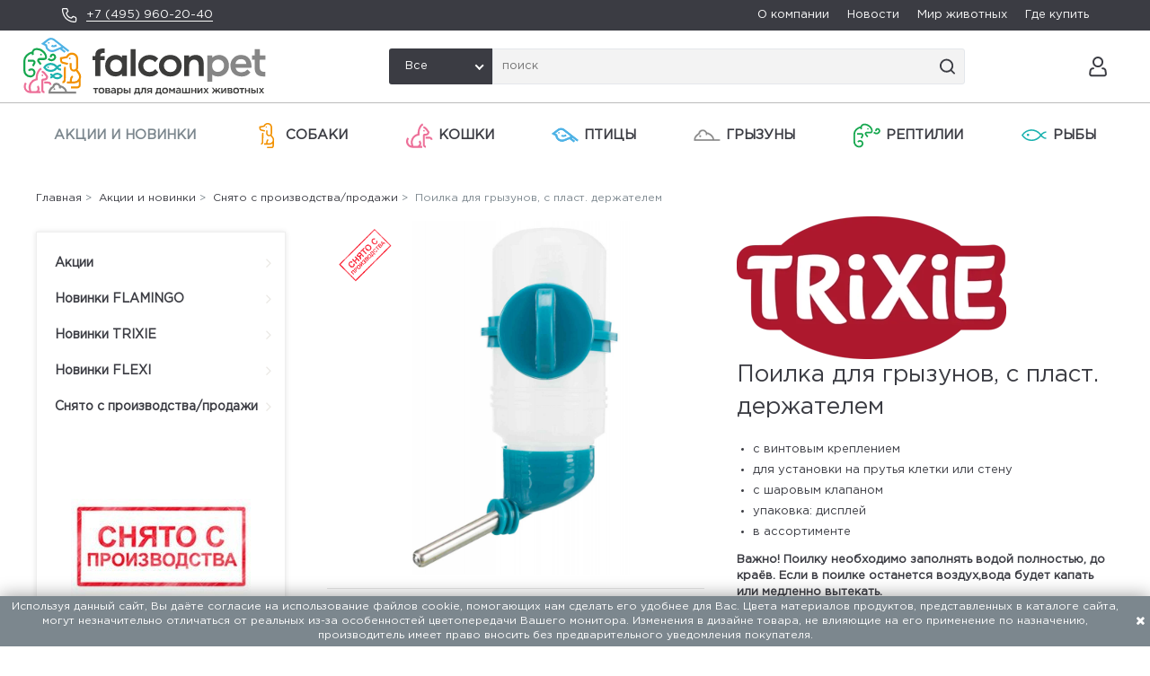

--- FILE ---
content_type: text/html; charset=utf-8
request_url: https://falcon.pet/catalog/product/poilka-dlja-gryzunov-s-plast-derzhatelem/
body_size: 7933
content:
<!doctype html><html lang="ru"><head><meta charset="UTF-8"><title>Поилка для грызунов, с пласт. держателем заказать онлайн, опт и розница. TRIXIE, FLAMINGO, FLEXI — официальный поставщик в России</title><meta name="description" content="Поилка для грызунов, с пласт. держателем от официального представителя торговых марок TRIXIE, FLAMINGO, FLEXI. Большой выбор продукции для домашних животных. Европейское качество, доступные цены. Новинки. Найдите ближайший магазин или закажите онлайн. Гибкие условия для оптовиков и интернет-магазинов, обновляемый ассортимент."><meta name="keywords" content=""><meta http-equiv="X-UA-Compatible" content="ie=edge"><meta name="viewport" content="width=device-width, initial-scale=1, shrink-to-fit=no"><meta name="format-detection" content="telephone=no"><meta name="msapplication-TileColor" content="#da532c"><meta name="theme-color" content="#ffffff"><link rel="apple-touch-icon" sizes="180x180" href="/static/apple-touch-icon.png"><link rel="icon" type="image/png" sizes="32x32" href="/static/favicon-32x32.png"><link rel="icon" type="image/png" sizes="16x16" href="/static/favicon-16x16.png"><link rel="manifest" href="/static/site.webmanifest"><link rel="mask-icon" href="/static/safari-pinned-tab.svg" color="#5bbad5"><link rel="stylesheet" type="text/css" href="/static/css/libs.css"><link rel="stylesheet" type="text/css" href="/static/css/style.css?v=1682410401"><script type="text/javascript">
    (function (m, e, t, r, i, k, a) {
      m[i] = m[i] || function () {
        (m[i].a = m[i].a || []).push(arguments)
      };
      m[i].l = 1 * new Date();
      for (var j = 0; j < document.scripts.length; j++) {
        if (document.scripts[j].src === r) {
          return;
        }
      }
      k = e.createElement(t), a = e.getElementsByTagName(t)[0], k.async = 1, k.src = r, a.parentNode.insertBefore(k, a)
    })
    (window, document, "script", "https://mc.yandex.ru/metrika/tag.js", "ym");

    ym(93269631, "init", {
      clickmap: true,
      trackLinks: true,
      accurateTrackBounce: true,
      webvisor: true,
      ecommerce: "dataLayer"
    });
  </script><noscript><div><img src="https://mc.yandex.ru/watch/93269631" style="position:absolute; left:-9999px;" alt=""/></div></noscript><script>
    window.ga = window.ga || function () {
      (ga.q = ga.q || []).push(arguments)
    };
    ga.l = +new Date;
    ga('create', 'UA-34375725-1', 'auto');
    ga('send', 'pageview');
  </script><script async src='https://www.google-analytics.com/analytics.js'></script></head><body data-lang="ru" class="catalog en"
      data-static="/static/"><div id="container"><header><div class="header__first-line"><div class="header__phone"><img src="/static/img/phone_white.svg" alt=""><a href="tel:+7 (495) 960-20-40">+7 (495) 960-20-40</a></div><div class="header__nav"><a href="/company/history/">О компании</a><a href="/news/">Новости</a><a href="/tips/">Мир животных</a><a href="/partners/">Где купить</a></div></div><div class="header__second-line"><div class="header__logo"><a href="/"><img src="/media/config/falcon__logo.svg" alt=""></a></div><div class="header__search"><select id="main-search-category" class="select-hidden"><option data-display="Все" value="">Все</option><option value="168">Акции и новинки</option><option value="1">Собаки</option><option value="2">Кошки</option><option value="5">Птицы</option><option value="3">Грызуны</option><option value="4">Рептилии</option><option value="6">Рыбы</option></select><div class="header__search-control"><input type="text" class="header__search-input" placeholder="поиск" id="search-input"><ul id="suggest-search" class="suggest-search"></ul><img src="/static/img/magnifier.svg" alt="" class="header__search-button"></div></div><div class="header__icons"><a href="/search/" alt="" style="margin-right: 12px;" class="header__icon-link header__icon-link--search"><img src="/static/img/magnifier.svg" alt="" class="header__icon--svg"></a><a href="#auth-modal" class="login-button header__icon-link"><img src="/static/img/account.svg" alt="" class="header__icon--svg"></a><a href="#" class="header__icon-link header__mobile-btn"><img src="" alt="" class="header__icon--svg"></a></div></div></header><div id="gadget"><div class="header__mobile-search"><select id="mobile-search-category" class="select-hidden"><option data-display="Все" value="">Все</option><option value="168">Акции и новинки</option><option value="1">Собаки</option><option value="2">Кошки</option><option value="5">Птицы</option><option value="3">Грызуны</option><option value="4">Рептилии</option><option value="6">Рыбы</option></select><div class="header__search-control"><input type="text" class="header__search-input" placeholder="поиск" id="mobile-search-input"
               data-url="https://falcon.pet/catalog/product/poilka-dlja-gryzunov-s-plast-derzhatelem/"><img src="/static/img/magnifier.svg" alt="" class="header__search-button" id="mobile-search-btn"></div></div><div id="gadget_1"><ul class="level_1"><li class="level_1 active_tree"><a href="/catalog/actions-new/" class="top-category-menu-item active_tree">Акции и новинки
                </a><ul class="level_2"><li class="level_2"><a href="/catalog/novinki-flamingo/">
                            Новинки FLAMINGO
                          </a></li><li class="level_2"><a href="/catalog/novinki-trixie/">
                            Новинки TRIXIE
                          </a></li><li class="level_2"><a href="/catalog/novinki-flexi/">
                            Новинки FLEXI
                          </a></li><li class="level_2"><a href="/catalog/snyato-s-proizvodstva/">
                            Снято с производства/продажи
                          </a></li></ul></li><li class="level_1 "><a href="/catalog/sobaki/" class="top-category-menu-item "><object type="image/svg+xml" class="top-category-menu-icon" data="/media/%D0%A1%D0%BB%D0%BE%D0%B8_6_CiMNaKz.svg">icon
                    </object>Собаки
                </a><ul class="level_2"><li class="level_2"><a href="/catalog/aktivnosti/">
                            Активность
                          </a><ul class="level_3"><li class="level_3 "><a href="/catalog/sobaki-igrushki/" class="">
                                      Игрушки
                                    </a></li><li class="level_3 "><a href="/catalog/sobaki-igrushki-dlya-lakomsv-i-razvitiya/" class="">
                                      Игрушки для лакомств и развития
                                    </a></li><li class="level_3 "><a href="/catalog/igrushki-dlya-aktivnih-igr/" class="">
                                      Игрушки для активных игр
                                    </a></li><li class="level_3 "><a href="/catalog/igrushki-dlya-chistki-zubov/" class="">
                                      Игрушки для чистки зубов
                                    </a></li><li class="level_3 "><a href="/catalog/plavayuschie-igrushki/" class="">
                                      Плавающие игрушки
                                    </a></li></ul></li><li class="level_2"><a href="/catalog/progulki-i-puteshestviya/">
                            Прогулки и Путешествия
                          </a><ul class="level_3"><li class="level_3 "><a href="/catalog/sobaki-povodki/" class="">
                                      Поводки
                                    </a></li><li class="level_3 "><a href="/catalog/sobaki-osheyniki/" class="">
                                      Ошейники
                                    </a></li><li class="level_3 "><a href="/catalog/povodki-ruletki-flexi-i-aksessuari/" class="">
                                      Поводки-рулетки flexi и аксессуары
                                    </a></li><li class="level_3 "><a href="/catalog/sobaki-shleyki/" class="">
                                      Шлейки
                                    </a></li><li class="level_3 "><a href="/catalog/sobaki-transportirovka-i-puteshestviya/" class="">
                                      Транспортировка и путешествия
                                    </a></li><li class="level_3 "><a href="/catalog/veloprogulki-i-beg/" class="">
                                      Велопрогулки и бег
                                    </a></li><li class="level_3 "><a href="/catalog/vidimost-v-temnote/" class="">
                                      Видимость в темноте
                                    </a></li><li class="level_3 "><a href="/catalog/sobaki-odezhda/" class="">
                                      Одежда
                                    </a></li><li class="level_3 "><a href="/catalog/sobaki-bezopasnost/" class="">
                                      Безопасность
                                    </a></li><li class="level_3 "><a href="/catalog/pakety-i-konteynery/" class="">
                                      Пакеты и контейнеры
                                    </a></li></ul></li><li class="level_2"><a href="/catalog/v-dome/">
                            В доме
                          </a><ul class="level_3"><li class="level_3 "><a href="/catalog/sobaki-miski-i-aksessuary/" class="">
                                      Миски и аксессуары
                                    </a></li><li class="level_3 "><a href="/catalog/sobaki-lezhaki/" class="">
                                      Лежаки и подстилки
                                    </a></li><li class="level_3 "><a href="/catalog/sobaki-ulichnye-dveri/" class="">
                                      Уличные двери
                                    </a></li><li class="level_3 "><a href="/catalog/lestnitsy-i-peregorodki/" class="">
                                      Лестницы и перегородки
                                    </a></li><li class="level_3 "><a href="/catalog/budki-i-basseyny/" class="">
                                      Будки и бассейны
                                    </a></li><li class="level_3 "><a href="/catalog/ukhod-za-schenkami/" class="">
                                      Уход за щенками
                                    </a></li><li class="level_3 "><a href="/catalog/sobaki-avtomaticheskie-kormushki-i-poilki/" class="">
                                      Автоматические кормушки и поилки
                                    </a></li></ul></li><li class="level_2"><a href="/catalog/trenirovka-i-sport/">
                            Тренировка и спорт
                          </a><ul class="level_3"><li class="level_3 "><a href="/catalog/agility/" class="">
                                      Аджилити
                                    </a></li><li class="level_3 "><a href="/catalog/trenirovka-sobaki/" class="">
                                      Тренировка
                                    </a></li><li class="level_3 "><a href="/catalog/trosovye-povodki/" class="">
                                      Тросовые поводки
                                    </a></li><li class="level_3 "><a href="/catalog/sumki-dlya-lakomstv-tovari-dlya-trenirovok/" class="">
                                      Сумки для лакомств/Товары для дрессировки
                                    </a></li><li class="level_3 "><a href="/catalog/aktivnye-igry/" class="">
                                      Активные игры
                                    </a></li></ul></li><li class="level_2"><a href="/catalog/gigiena-i-ukhod/">
                            Гигиена и уход
                          </a><ul class="level_3"><li class="level_3 "><a href="/catalog/sobaki-ukhod-za-sherstyu/" class="">
                                      Уход за шерстью
                                    </a></li><li class="level_3 "><a href="/catalog/ukhod-za-lapami-i-kogtyami/" class="">
                                      Уход за лапами и когтями
                                    </a></li><li class="level_3 "><a href="/catalog/sobaki-sredstva-gigieny/" class="">
                                      Средства гигиены
                                    </a></li><li class="level_3 "><a href="/catalog/sobaki-borba-s-parazitami/" class="">
                                      Борьба с паразитами
                                    </a></li></ul></li><li class="level_2"><a href="/catalog/sobaki-raznoe/">
                            Разное
                          </a><ul class="level_3"><li class="level_3 "><a href="/catalog/tovary-dlya-reabilitatsii-i-pozhilykh-zhivotnykh/" class="">
                                      Товары для реабилитации и пожилых животных
                                    </a></li><li class="level_3 "><a href="/catalog/okhlazhdayuschie-tovary/" class="">
                                      Охлаждающие товары
                                    </a></li><li class="level_3 "><a href="/catalog/rozhdestvenskie-tovary/" class="">
                                      Рождественские товары
                                    </a></li></ul></li></ul></li><li class="level_1 "><a href="/catalog/koshki/" class="top-category-menu-item "><object type="image/svg+xml" class="top-category-menu-icon" data="/media/%D0%A1%D0%BB%D0%BE%D0%B8_3_a0j1yTJ.svg">icon
                    </object>Кошки
                </a><ul class="level_2"><li class="level_2"><a href="/catalog/cat-aktivnost/">
                            Активность
                          </a><ul class="level_3"><li class="level_3 "><a href="/catalog/igrushki-koshki/" class="">
                                      Игрушки
                                    </a></li><li class="level_3 "><a href="/catalog/igrushki-dlya-lakomstv-i-razvitiya-koshki/" class="">
                                      Игрушки для лакомств и развития
                                    </a></li><li class="level_3 "><a href="/catalog/tonneli-koshki/" class="">
                                      Тоннели
                                    </a></li></ul></li><li class="level_2"><a href="/catalog/cat-gigiena-i-ukhod/">
                            Гигиена и уход
                          </a><ul class="level_3"><li class="level_3 "><a href="/catalog/ukhod-za-sherstyu-koshki/" class="">
                                      Уход за шерстью
                                    </a></li><li class="level_3 "><a href="/catalog/ukhod-za-lapami-i-kogtyami-koshki/" class="">
                                      Уход за лапами и когтями
                                    </a></li><li class="level_3 "><a href="/catalog/tualety-i-aksessuary-koshki/" class="">
                                      Туалеты и аксессуары
                                    </a></li><li class="level_3 "><a href="/catalog/ot-blokh-kleschey-i-parazitov-koshki/" class="">
                                      От блох, клещей и паразитов
                                    </a></li><li class="level_3 "><a href="/catalog/sredstva-gigieny-koshki/" class="">
                                      Средства гигиены
                                    </a></li></ul></li><li class="level_2"><a href="/catalog/cat-v-dome/">
                            В доме
                          </a><ul class="level_3"><li class="level_3 "><a href="/catalog/lezhaki-koshki/" class="">
                                      Лежаки
                                    </a></li><li class="level_3 "><a href="/catalog/domiki-i-kogtetochki-koshki/" class="">
                                      Домики и когтеточки
                                    </a></li><li class="level_3 "><a href="/catalog/lestnitsy-koshki/" class="">
                                      Лестницы
                                    </a></li><li class="level_3 "><a href="/catalog/bezopasnost-koshki/" class="">
                                      Безопасность
                                    </a></li><li class="level_3 "><a href="/catalog/ulichnye-dveri-koshki/" class="">
                                      Уличные двери
                                    </a></li><li class="level_3 "><a href="/catalog/miski-i-aksessuary-koshki/" class="">
                                      Миски и аксессуары
                                    </a></li><li class="level_3 "><a href="/catalog/avtomaticheskie-kormushki-koshki/" class="">
                                      Автоматические кормушки
                                    </a></li></ul></li><li class="level_2"><a href="/catalog/cat-progulki/">
                            Прогулки и Путешествия
                          </a><ul class="level_3"><li class="level_3 "><a href="/catalog/osheyniki-koshki/" class="">
                                      Ошейники
                                    </a></li><li class="level_3 "><a href="/catalog/shleyki-s-povodkami-koshki/" class="">
                                      Шлейки с поводками
                                    </a></li><li class="level_3 "><a href="/catalog/transportirovka-i-puteshestviya-koshki/" class="">
                                      Транспортировка и путешествия
                                    </a></li><li class="level_3 "><a href="/catalog/bezopasnost-ulitsa-koshki/" class="">
                                      Безопасность
                                    </a></li><li class="level_3 "><a href="/catalog/vidimost-koshki/" class="">
                                      Видимость в темноте
                                    </a></li></ul></li><li class="level_2"><a href="/catalog/cat-raznoe/">
                            Разное
                          </a><ul class="level_3"><li class="level_3 "><a href="/catalog/rozhdestvenskie-tovary-koshki/" class="">
                                      Рождественские товары
                                    </a></li></ul></li></ul></li><li class="level_1 "><a href="/catalog/ptitsy/" class="top-category-menu-item "><object type="image/svg+xml" class="top-category-menu-icon" data="/media/%D0%A1%D0%BB%D0%BE%D0%B8_2_7FTbcL9.svg">icon
                    </object>Птицы
                </a><ul class="level_2"><li class="level_2"><a href="/catalog/aksessuary-dlya-kletok-ptitsi/">
                            Аксессуары для клеток
                          </a><ul class="level_3"><li class="level_3 "><a href="/catalog/kormushki-i-poilki-ptitsi/" class="">
                                      Кормушки и поилки
                                    </a></li><li class="level_3 "><a href="/catalog/kupalki/" class="">
                                      Купалки
                                    </a></li><li class="level_3 "><a href="/catalog/zhyordochki-kacheli-lestnitsy/" class="">
                                      Жёрдочки, качели, лестницы
                                    </a></li><li class="level_3 "><a href="/catalog/gnyozda/" class="">
                                      Гнёзда
                                    </a></li></ul></li><li class="level_2"><a href="/catalog/aktivnost-ptitsi/">
                            Активность
                          </a><ul class="level_3"><li class="level_3 "><a href="/catalog/igrushki-ptitsi/" class="">
                                      Игрушки
                                    </a></li><li class="level_3 "><a href="/catalog/igrovye-ploschadki/" class="">
                                      Игровые площадки
                                    </a></li><li class="level_3 "><a href="/catalog/trenirovka-ptitsi/" class="">
                                      Тренировка
                                    </a></li></ul></li><li class="level_2"><a href="/catalog/transportirovka-ptitsi/">
                            Транспортировка
                          </a></li><li class="level_2"><a href="/catalog/ulichnye-kormushki-i-skvorechniki/">
                            Уличные кормушки и скворечники
                          </a><ul class="level_3"><li class="level_3 "><a href="/catalog/ulichnye-kormushki/" class="">
                                      Уличные кормушки
                                    </a></li><li class="level_3 "><a href="/catalog/skvorechniki/" class="">
                                      Скворечники
                                    </a></li><li class="level_3 "><a href="/catalog/kuryatniki/" class="">
                                      Курятники
                                    </a></li></ul></li><li class="level_2"><a href="/catalog/raznoe-ptitsi/">
                            Разное
                          </a></li></ul></li><li class="level_1 "><a href="/catalog/gryzuny/" class="top-category-menu-item "><object type="image/svg+xml" class="top-category-menu-icon" data="/media/%D0%A1%D0%BB%D0%BE%D0%B8_4.svg">icon
                    </object>Грызуны
                </a><ul class="level_2"><li class="level_2"><a href="/catalog/aktivnost-grizuni/">
                            Активность
                          </a><ul class="level_3"><li class="level_3 "><a href="/catalog/igrushki-grizuni/" class="">
                                      Игрушки
                                    </a></li><li class="level_3 "><a href="/catalog/trenirovka-grizuni/" class="">
                                      Тренировка и развитие
                                    </a></li><li class="level_3 "><a href="/catalog/kolyosa-dlya-bega/" class="">
                                      Колёса для бега
                                    </a></li><li class="level_3 "><a href="/catalog/aksessuary-dlya-kletok/" class="">
                                      Аксессуары для клеток
                                    </a></li></ul></li><li class="level_2"><a href="/catalog/Dom-grizuni/">
                            Дом
                          </a><ul class="level_3"><li class="level_3 "><a href="/catalog/domiki-grizuni/" class="">
                                      Домики
                                    </a></li><li class="level_3 "><a href="/catalog/lezhaki-peschery-tunneli-grizuni/" class="">
                                      Лежаки, пещеры, тоннели
                                    </a></li><li class="level_3 "><a href="/catalog/kletki-grizuni/" class="">
                                      Клетки
                                    </a></li><li class="level_3 "><a href="/catalog/ulichnye-kletki/" class="">
                                      Уличные клетки
                                    </a></li></ul></li><li class="level_2"><a href="/catalog/transportirovka-grizuni/">
                            Прогулки и Путешествия
                          </a><ul class="level_3"><li class="level_3 "><a href="/catalog/shleyki-grizuni/" class="">
                                      Шлейки
                                    </a></li><li class="level_3 "><a href="/catalog/transportnye-boksy-i-perenoski/" class="">
                                      Транспортные боксы и переноски
                                    </a></li><li class="level_3 "><a href="/catalog/zagony-i-aksessuari/" class="">
                                      Загоны и аксессуары
                                    </a></li></ul></li><li class="level_2"><a href="/catalog/miski-i-poilki-grizuni/">
                            Миски и поилки
                          </a><ul class="level_3"><li class="level_3 "><a href="/catalog/miski-i-poilki/" class="">
                                      Миски и поилки
                                    </a></li><li class="level_3 "><a href="/catalog/kormushki-dlya-sena/" class="">
                                      Кормушки для сена
                                    </a></li></ul></li><li class="level_2"><a href="/catalog/gigiena-i-ukhod-grisuni/">
                            Гигиена и уход
                          </a><ul class="level_3"><li class="level_3 "><a href="/catalog/ukhod-za-sherstyu-grizuni/" class="">
                                      Уход за шерстью
                                    </a></li><li class="level_3 "><a href="/catalog/ukhod-za-kogtyami-grizinu/" class="">
                                      Уход за когтями
                                    </a></li><li class="level_3 "><a href="/catalog/tualety-i-podstilki-grizuni/" class="">
                                      Туалеты и подстилки
                                    </a></li><li class="level_3 "><a href="/catalog/ot-blokh-kleschey-i-parazitov/" class="">
                                      От блох, клещей и паразитов
                                    </a></li><li class="level_3 "><a href="/catalog/sredstva-gigieny-grizuni/" class="">
                                      Средства гигиены
                                    </a></li></ul></li><li class="level_2"><a href="/catalog/raznoe-grizuni/">
                            Разное
                          </a></li></ul></li><li class="level_1 "><a href="/catalog/reptilii/" class="top-category-menu-item "><object type="image/svg+xml" class="top-category-menu-icon" data="/media/%D0%A1%D0%BB%D0%BE%D0%B8_3_1.svg">icon
                    </object>Рептилии
                </a><ul class="level_2"><li class="level_2"><a href="/catalog/oborudovanie-dlya-terrariumov/">
                            Оборудование для террариумов
                          </a><ul class="level_3"><li class="level_3 "><a href="/catalog/monitoring-i-kontrol/" class="">
                                      Мониторинг и контроль
                                    </a></li></ul></li><li class="level_2"><a href="/catalog/aksessuary-dlya-terrariumov/">
                            Аксессуары для террариумов
                          </a><ul class="level_3"><li class="level_3 "><a href="/catalog/substraty-i-peski/" class="">
                                      Субстраты и пески
                                    </a></li><li class="level_3 "><a href="/catalog/dekorativnye-elementy/" class="">
                                      Декоративные элементы
                                    </a></li><li class="level_3 "><a href="/catalog/miski-terrarium/" class="">
                                      Миски
                                    </a></li></ul></li><li class="level_2"><a href="/catalog/razvedenie/">
                            Разведение
                          </a></li><li class="level_2"><a href="/catalog/transportirovka-reptilii/">
                            Транспортировка
                          </a></li></ul></li><li class="level_1 "><a href="/catalog/ryby/" class="top-category-menu-item "><object type="image/svg+xml" class="top-category-menu-icon" data="/media/%D0%A1%D0%BB%D0%BE%D0%B8_5_5.svg">icon
                    </object>Рыбы
                </a><ul class="level_2"><li class="level_2"><a href="/catalog/oborudovanie-dlya-akvariumov/">
                            Оборудование для аквариумов
                          </a></li><li class="level_2"><a href="/catalog/dekorativnye-elementy-ribi/">
                            Декоративные элементы
                          </a></li><li class="level_2"><a href="/catalog/chistka/">
                            Чистка
                          </a></li><li class="level_2"><a href="/catalog/sachki/">
                            Сачки
                          </a></li><li class="level_2"><a href="/catalog/razvedenie-i-karantin/">
                            Разведение и карантин
                          </a></li></ul></li></ul></div><div class="header__mobile-nav"><a href="/company/history/">О компании</a><a href="/news/">Новости</a><a href="/tips/">Мир животных</a><a href="/partners/">Где купить</a><div class="header__phone"><img src="/static/img/phone.svg" alt=""><a href="tel:+7 (495) 960-20-40">+7 (495) 960-20-40</a></div></div></div></div><div id="container_2"><div class="content_wrapper"><div id="menu"><div id="menu_3"><ul class="level_2"><li class="level_2 "><a href="/catalog/actions/" class="">Акции</a></li><li class="level_2 "><a href="/catalog/novinki-flamingo/" class="">Новинки FLAMINGO</a></li><li class="level_2 "><a href="/catalog/novinki-trixie/" class="">Новинки TRIXIE</a></li><li class="level_2 "><a href="/catalog/novinki-flexi/" class="">Новинки FLEXI</a></li><li class="level_2 "><a href="/catalog/snyato-s-proizvodstva/" class="">Снято с производства/продажи</a></li></ul><div id="menu_4"><img alt="Снято с производства/продажи" src="/media/categories/2019/10/Discontinued.jpg.200x200_q90_box-0%2C0%2C200%2C200.jpg"></div><div id="menu_5"><div class="category_description_2"><div class="cat_desc_inner">В данном разделе собраны товары, которые сняты с производства/продажи. Уточняйте аналоги у менеджеров.</div></div></div></div></div><div id="content"><div id="content_1"><div class="col-xs-12 content-column"><div class="infobar"><span><a href="/">Главная</a>&nbsp;&gt;&nbsp;

  
    
      <a href="/catalog/actions-new/">Акции и новинки</a>&nbsp;&gt;&nbsp;
    
      <a href="/catalog/snyato-s-proizvodstva/">Снято с производства/продажи</a>&nbsp;&gt;&nbsp;
    
  

  Поилка для грызунов, с пласт. держателем

</span></div><div class="toolbar card"></div><div id="itemcard"><div id="itemcard_left"><div class="item_main_image"><div class="item_main_image_layer1"><div class="product-list-image-wrap"><a href="/media/products/2020/09/04/180417_PHO_PRO_CLIP_60571-1.jpg" class="MagicZoomPlus" id="zoom"
                 data-options="textHoverZoomHint:; textClickZoomHint:; textExpandHint:"
                 data-mobile-options="textTouchZoomHint:; textClickZoomHint:; textExpandHint:" rel="zoom-position: custom; selectors-effect: false; zoom-width: 360px; zoom-height: 300px; zoom-fade:true; smoothing-speed:17; background-opacity:10; loading-msg: Загрузка..."><img src="/media/products/2020/09/04/180417_PHO_PRO_CLIP_60571-1.jpg" alt="Поилка для грызунов, с пласт. держателем" style="object-fit: contain;"></a><div class="product-label no-border"><img src="/media/products/labels/Discontinued250.png" alt=""></div></div></div><div id="zoom-big"></div></div><div class="item_images"><ul id="lightSlider" style="padding: 0 0 0 33px;"><li><a href="/media/products/2020/09/04/180417_PHO_PRO_CLIP_60571-1.jpg" rel="zoom-id:zoom;thumb-id:zoom;" rev="/media/products/2020/09/04/180417_PHO_PRO_CLIP_60571-1.jpg"><img src="/media/products/2020/09/04/180417_PHO_PRO_CLIP_60571-1.jpg" alt="Поилка для грызунов, с пласт. держателем"/></a></li><li><a href="/media/products/images/2020/09/04/180418_PHO_PRO_CLIP_60571-2.jpg" rel="zoom-id:zoom;thumb-id:zoom;" rev="/media/products/images/2020/09/04/180418_PHO_PRO_CLIP_60571-2.jpg"><img src="/media/products/images/2020/09/04/180418_PHO_PRO_CLIP_60571-2.jpg" alt="Поилка для грызунов, с пласт. держателем"/></a></li><li><a href="/media/products/images/2020/09/04/180419_PHO_PRO_CLIP_60571-3.jpg" rel="zoom-id:zoom;thumb-id:zoom;" rev="/media/products/images/2020/09/04/180419_PHO_PRO_CLIP_60571-3.jpg"><img src="/media/products/images/2020/09/04/180419_PHO_PRO_CLIP_60571-3.jpg" alt="Поилка для грызунов, с пласт. держателем"/></a></li><li><a href="/media/products/images/2020/09/04/180420_PHO_PRO_DET_CLIP_60571-1.jpg" rel="zoom-id:zoom;thumb-id:zoom;" rev="/media/products/images/2020/09/04/180420_PHO_PRO_DET_CLIP_60571-1.jpg"><img src="/media/products/images/2020/09/04/180420_PHO_PRO_DET_CLIP_60571-1.jpg" alt="Поилка для грызунов, с пласт. держателем"/></a></li><li><a href="/media/products/images/2020/09/04/180421_PHO_PRO_DET_CLIP_60571-2.jpg" rel="zoom-id:zoom;thumb-id:zoom;" rev="/media/products/images/2020/09/04/180421_PHO_PRO_DET_CLIP_60571-2.jpg"><img src="/media/products/images/2020/09/04/180421_PHO_PRO_DET_CLIP_60571-2.jpg" alt="Поилка для грызунов, с пласт. держателем"/></a></li><li><a href="/media/products/images/2020/09/04/180422_PHO_PRO_DET_CLIP_60571-60573-1.jpg" rel="zoom-id:zoom;thumb-id:zoom;" rev="/media/products/images/2020/09/04/180422_PHO_PRO_DET_CLIP_60571-60573-1.jpg"><img src="/media/products/images/2020/09/04/180422_PHO_PRO_DET_CLIP_60571-60573-1.jpg" alt="Поилка для грызунов, с пласт. держателем"/></a></li><li><a href="/media/products/images/2020/09/04/180423_PHO_PRO_DET_CLIP_60571-60573-2.jpg" rel="zoom-id:zoom;thumb-id:zoom;" rev="/media/products/images/2020/09/04/180423_PHO_PRO_DET_CLIP_60571-60573-2.jpg"><img src="/media/products/images/2020/09/04/180423_PHO_PRO_DET_CLIP_60571-60573-2.jpg" alt="Поилка для грызунов, с пласт. держателем"/></a></li><li><a href="/media/products/images/2020/09/04/180424_PHO_PRO_CLIP_60572-1.jpg" rel="zoom-id:zoom;thumb-id:zoom;" rev="/media/products/images/2020/09/04/180424_PHO_PRO_CLIP_60572-1.jpg"><img src="/media/products/images/2020/09/04/180424_PHO_PRO_CLIP_60572-1.jpg" alt="Поилка для грызунов, с пласт. держателем"/></a></li><li><a href="/media/products/images/2020/09/04/180425_PHO_PRO_CLIP_60572-2.jpg" rel="zoom-id:zoom;thumb-id:zoom;" rev="/media/products/images/2020/09/04/180425_PHO_PRO_CLIP_60572-2.jpg"><img src="/media/products/images/2020/09/04/180425_PHO_PRO_CLIP_60572-2.jpg" alt="Поилка для грызунов, с пласт. держателем"/></a></li><li><a href="/media/products/images/2020/09/04/180426_PHO_PRO_CLIP_60572-3.jpg" rel="zoom-id:zoom;thumb-id:zoom;" rev="/media/products/images/2020/09/04/180426_PHO_PRO_CLIP_60572-3.jpg"><img src="/media/products/images/2020/09/04/180426_PHO_PRO_CLIP_60572-3.jpg" alt="Поилка для грызунов, с пласт. держателем"/></a></li><li><a href="/media/products/images/2020/09/04/180431_PHO_PRO_CLIP_60573-1.jpg" rel="zoom-id:zoom;thumb-id:zoom;" rev="/media/products/images/2020/09/04/180431_PHO_PRO_CLIP_60573-1.jpg"><img src="/media/products/images/2020/09/04/180431_PHO_PRO_CLIP_60573-1.jpg" alt="Поилка для грызунов, с пласт. держателем"/></a></li><li><a href="/media/products/images/2020/09/04/180432_PHO_PRO_CLIP_60573-2.jpg" rel="zoom-id:zoom;thumb-id:zoom;" rev="/media/products/images/2020/09/04/180432_PHO_PRO_CLIP_60573-2.jpg"><img src="/media/products/images/2020/09/04/180432_PHO_PRO_CLIP_60573-2.jpg" alt="Поилка для грызунов, с пласт. держателем"/></a></li><li><a href="/media/products/images/2020/09/04/180433_PHO_PRO_CLIP_60573-3.jpg" rel="zoom-id:zoom;thumb-id:zoom;" rev="/media/products/images/2020/09/04/180433_PHO_PRO_CLIP_60573-3.jpg"><img src="/media/products/images/2020/09/04/180433_PHO_PRO_CLIP_60573-3.jpg" alt="Поилка для грызунов, с пласт. держателем"/></a></li></ul></div></div><div id="itemcard_right"><div id="brand_logo_itemcard"><div class="itemcard_brand_logo"><a href="/brands/trixie-brand/"><img src="/media/TRIXIE_LOGO_RGB_Rot_NEW2024_oGGvdfW.webp" alt=""></a></div></div><h1>Поилка для грызунов, с пласт. держателем</h1><div class="product-description"><ul><li>с винтовым креплением</li><li>для установки на прутья клетки или стену</li><li>с шаровым клапаном</li><li>упаковка: дисплей</li><li>в ассортименте</li></ul><p><strong>Важно! Поилку необходимо заполнять водой полностью, до краёв. Если в поилке останется воздух,вода будет капать или медленно вытекать.</strong></p></div><div class="clearfloat"></div><div class="more_infos"></div><div class="product-page-where-to-buy"><a href="/partners/"><h3>Где купить?</h3></a></div></div></div></div><div class="clearfloat"></div></div></div></div><div id="footer"><div class="footer_wrapper"><div id="footer_1" class="col-xs-9"><ul class="level_1"><li class="level_1"><a href="/company/history/">О компании</a><ul class="level_2"><li class="level_2"><a href="/company/history/">История</a></li><li class="level_2"><a href="/vakansii/">Работа и карьера</a></li><li class="level_2"><a href="/Confidentsialnost/">Конфиденциальность</a></li></ul></li><li class="level_1"><a href="/dealer/">Партнёрам</a><ul class="level_2"><li class="level_2"><a href="/dealer/">Стать партнёром</a></li><li class="level_2"><a href="/password/">Восстановить пароль</a></li></ul></li><li class="level_1"><a href="/contact/">Контакты</a><ul class="level_2"><li class="level_2"><a href="/partners/">Где купить</a></li></ul></li><li class="level_1"><a href="/tips/">Мир животных</a><ul class="level_2"><li class="level_2"><a href="/tips/">Полезные советы</a></li></ul></li><li class="level_1"><a href="/news">Новости</a><ul class="level_2"><li class="level_2"><a href="/news/novie_produkty/">Новые продукты</a></li><li class="level_2"><a href="/news/sobytiya/">События</a></li></ul></li></ul></div><div id="footer_2" class="col-xs-3"><div class="component clearfix info"><div class="textcontent footer-info"><span class="footer__logo"><a href="/"><img src="/media/config/Logo_white_R6zDlzD.svg" alt=""></a></span><div><strong></strong></div><div>
              129337, г. Москва, ул. Красная Сосна, д. 2, корп. 1, стр. 1
            </div><div><a href="tel:+ 7 (495) 960-20-40">+ 7 (495) 960-20-40</a><br><a href="tel:+ 7 (495) 122-25-18">+ 7 (495) 122-25-18</a></div></div></div></div><div class="col-xs-12"><div class="footer__copyright"><span>ООО «ФАЛКОН ПЕТ». Мы поставляем товары для домашних животных с 1994 года.</span><span><a href="https://facefamily.agency/">Разработка сайта — FACE FAMILY</a></span></div></div></div></div></div><div id="cookie-bar"><div>Используя данный сайт, Вы даёте согласие на использование файлов cookie, помогающих нам сделать его удобнее для Вас. Цвета материалов продуктов, представленных в каталоге сайта, могут незначительно отличаться от реальных из-за особенностей цветопередачи Вашего монитора. Изменения в дизайне товара, не влияющие на его применение по назначению, производитель имеет право вносить без предварительного уведомления покупателя.</div><button type="button" class="close-cookie-bar"><i class="fa fa-close"></i></button></div><div id="auth-modal"><button class="close"><span class="close_dom_window fa fa-close"></span></button><br><div class="component clearfix login"><div class="login" id="sitepart_"><div id="login_errors" class="errorbox"></div><form id="form_shop_login" name="form_shop_login" method="POST"
            novalidate action="/user/login/"><h2>Вход для зарегистрированных пользователей (Дилеров)</h2><input type="hidden" name="csrfmiddlewaretoken" value="ttnqZE9XeIsrFg1rJVWC1pxqA9IiJUHikG4MYIBI22wIJQ8DPGZAgvedfLKxaOJA"><div><div class="label"><label for="input_login">Логин</label></div><div class="input"><input type="text" name="username" id="input_login"></div></div><div><div class="label"><label for="input_password">Пароль</label></div><div class="input"><input type="password" name="password" id="input_password"></div></div><div class="submit_button"><input type="submit" value="Авторизоваться" class="form-submit-button"></div><div class="buttons"><a href="/dealer/">Стать дилером</a><a href="/password/">Забыли пароль?</a></div></form></div></div></div><div id="confirm-modal"><button class="close"><span class="close_dom_window fa fa-close"></span></button><div class="component clearfix"><div class="message">Вы уверены, что хотите очистить корзину?</div><div class="buttons"><input type="button" value="Да" class="confirm-clear-cart"><input type="button" value="Нет" class="close-confirm-modal"></div></div></div><div id="confirm-clear-waitings"><button class="close"><span class="close_dom_window fa fa-close"></span></button><div class="component clearfix"><div class="message">Вы уверены, что хотите очистить лист ожидания?</div><div class="buttons"><input type="button" value="Да" class="confirm-clear-waitings-button"><input type="button" value="Нет" class="close-confirm-modal"></div></div></div><div id="confirm-cancel-order"><button class="close"><span class="close_dom_window fa fa-close"></span></button><div class="component clearfix"><div class="message">Вы уверены, что хотите отменить заказ?</div><div class="buttons"><input type="button" value="Да" class="confirm-cancel-order-button" id="cancel-order-id"><input type="button" value="Нет" class="close-confirm-modal"></div></div></div><div id="ajax-indicator" class="mz-loading shown"></div><script type="text/javascript" src="/static/js/libs.min.js"></script><script type="text/javascript" src="/static/js/main.js?v=1682410401"></script><script type="text/javascript" src="/static/js/magiczoomplus.min.js"></script><script type="text/javascript" src="/static/js/lightslider.min.js"></script><script type="text/javascript">

    $(document).ready(function () {
      $("#lightSlider").lightSlider();

      
    });

  </script></body></html>

--- FILE ---
content_type: image/svg+xml
request_url: https://falcon.pet/static/img/phone_white.svg
body_size: 674
content:
<svg width="18" height="18" viewBox="0 0 18 18" fill="none" xmlns="http://www.w3.org/2000/svg">
<path d="M15.2501 17.125H15.1438C2.86259 16.4187 1.11884 6.05625 0.875094 2.89375C0.855453 2.64786 0.884524 2.40052 0.96064 2.16588C1.03676 1.93125 1.15842 1.71394 1.31867 1.52641C1.47891 1.33888 1.67458 1.1848 1.89448 1.07302C2.11437 0.961244 2.35415 0.893951 2.60009 0.875001H6.04384C6.29419 0.874758 6.53885 0.949694 6.74611 1.0901C6.95338 1.23051 7.11372 1.42992 7.20634 1.6625L8.15634 4C8.24781 4.22722 8.27051 4.4763 8.22162 4.71631C8.17273 4.95631 8.05441 5.17667 7.88134 5.35L6.55009 6.69375C6.75804 7.87547 7.32396 8.96479 8.17128 9.81435C9.0186 10.6639 10.1064 11.2327 11.2876 11.4438L12.6438 10.1C12.8198 9.92885 13.0422 9.81328 13.2834 9.76771C13.5246 9.72214 13.7738 9.74859 14.0001 9.84375L16.3563 10.7875C16.5854 10.8831 16.7809 11.0446 16.9178 11.2517C17.0547 11.4587 17.1269 11.7018 17.1251 11.95V15.25C17.1251 15.7473 16.9276 16.2242 16.5759 16.5758C16.2243 16.9275 15.7474 17.125 15.2501 17.125ZM2.75009 2.125C2.58433 2.125 2.42536 2.19085 2.30815 2.30806C2.19094 2.42527 2.12509 2.58424 2.12509 2.75V2.8C2.41259 6.5 4.25634 15.25 15.2126 15.875C15.2947 15.8801 15.377 15.8689 15.4548 15.8421C15.5326 15.8153 15.6043 15.7734 15.6658 15.7188C15.7274 15.6642 15.7775 15.598 15.8135 15.524C15.8494 15.45 15.8703 15.3696 15.8751 15.2875V11.95L13.5188 11.0062L11.7251 12.7875L11.4251 12.75C5.98759 12.0688 5.25009 6.63125 5.25009 6.575L5.21259 6.275L6.98759 4.48125L6.05009 2.125H2.75009Z" fill="#fafafa"/>
</svg>


--- FILE ---
content_type: image/svg+xml
request_url: https://falcon.pet/media/%D0%A1%D0%BB%D0%BE%D0%B8_5_5.svg
body_size: 902
content:
<svg width="37" height="27" viewBox="0 0 37 27" fill="none" xmlns="http://www.w3.org/2000/svg">
<path d="M10.0392 10.8806C9.71216 10.899 9.39767 11.0129 9.13457 11.208C8.87147 11.4032 8.67127 11.6711 8.5587 11.9787C8.44612 12.2863 8.42609 12.6202 8.50109 12.9391C8.57608 13.2579 8.74281 13.5479 8.9807 13.7731C9.21858 13.9983 9.51721 14.1489 9.83971 14.2063C10.1622 14.2637 10.4945 14.2254 10.7955 14.0962C11.0965 13.9669 11.353 13.7524 11.5335 13.479C11.7139 13.2056 11.8104 12.8853 11.8109 12.5578C11.8112 12.3293 11.7649 12.1032 11.6748 11.8933C11.5847 11.6834 11.4526 11.4942 11.2867 11.3371C11.1208 11.1801 10.9246 11.0586 10.7101 10.9801C10.4956 10.9016 10.2673 10.8677 10.0392 10.8806Z" fill="#1CB2AF"/>
<mask id="path-2-inside-1_103_83" fill="white">
<path d="M27.9685 16.1483C30.1338 18.2664 33.0419 19.4533 36.0709 19.4554V15.4869C35.0201 15.485 33.9813 15.2634 33.0212 14.8362C32.0611 14.4091 31.201 13.7858 30.4961 13.0066C31.201 12.2273 32.0611 11.6041 33.0212 11.1769C33.9813 10.7498 35.0201 10.5281 36.0709 10.5263V6.55775C33.0419 6.55983 30.1338 7.74677 27.9685 9.86484C26.2317 7.86726 24.0538 6.30136 21.6072 5.29108C19.1606 4.2808 16.5124 3.85388 13.8722 4.0441C11.232 4.23432 8.67238 5.03646 6.39584 6.38704C4.1193 7.73762 2.18838 9.59955 0.755906 11.8255L0 13.0066L0.755906 14.1877C2.3102 16.5885 4.44101 18.5619 6.95389 19.9277C9.46677 21.2935 12.2817 22.0082 15.1417 22.0066C17.5743 22.0042 19.9781 21.48 22.1909 20.4694C24.4036 19.4588 26.3738 17.9853 27.9685 16.1483ZM4.72441 13.0066C5.94602 11.4408 7.50856 10.1742 9.29322 9.30298C11.0779 8.4318 13.0377 7.979 15.0236 7.979C17.0096 7.979 18.9694 8.4318 20.754 9.30298C22.5387 10.1742 24.1012 11.4408 25.3228 13.0066C24.1151 14.5587 22.5719 15.8176 20.8088 16.6889C19.0457 17.5603 17.1083 18.0215 15.1417 18.0381C13.1356 18.0557 11.1523 17.611 9.34572 16.7384C7.53915 15.8658 5.95783 14.5889 4.72441 13.0066Z"/>
</mask>
<path d="M27.9685 16.1483C30.1338 18.2664 33.0419 19.4533 36.0709 19.4554V15.4869C35.0201 15.485 33.9813 15.2634 33.0212 14.8362C32.0611 14.4091 31.201 13.7858 30.4961 13.0066C31.201 12.2273 32.0611 11.6041 33.0212 11.1769C33.9813 10.7498 35.0201 10.5281 36.0709 10.5263V6.55775C33.0419 6.55983 30.1338 7.74677 27.9685 9.86484C26.2317 7.86726 24.0538 6.30136 21.6072 5.29108C19.1606 4.2808 16.5124 3.85388 13.8722 4.0441C11.232 4.23432 8.67238 5.03646 6.39584 6.38704C4.1193 7.73762 2.18838 9.59955 0.755906 11.8255L0 13.0066L0.755906 14.1877C2.3102 16.5885 4.44101 18.5619 6.95389 19.9277C9.46677 21.2935 12.2817 22.0082 15.1417 22.0066C17.5743 22.0042 19.9781 21.48 22.1909 20.4694C24.4036 19.4588 26.3738 17.9853 27.9685 16.1483ZM4.72441 13.0066C5.94602 11.4408 7.50856 10.1742 9.29322 9.30298C11.0779 8.4318 13.0377 7.979 15.0236 7.979C17.0096 7.979 18.9694 8.4318 20.754 9.30298C22.5387 10.1742 24.1012 11.4408 25.3228 13.0066C24.1151 14.5587 22.5719 15.8176 20.8088 16.6889C19.0457 17.5603 17.1083 18.0215 15.1417 18.0381C13.1356 18.0557 11.1523 17.611 9.34572 16.7384C7.53915 15.8658 5.95783 14.5889 4.72441 13.0066Z" fill="#1CB2AF" stroke="white" stroke-width="2" mask="url(#path-2-inside-1_103_83)"/>
</svg>


--- FILE ---
content_type: application/javascript; charset=utf-8
request_url: https://falcon.pet/static/js/libs.min.js
body_size: 40884
content:
!function(e,t){"use strict";"object"==typeof module&&"object"==typeof module.exports?module.exports=e.document?t(e,!0):function(e){if(!e.document)throw new Error("jQuery requires a window with a document");return t(e)}:t(e)}("undefined"!=typeof window?window:this,function(C,e){"use strict";function g(e){return null!=e&&e===e.window}var t=[],T=C.document,r=Object.getPrototypeOf,s=t.slice,m=t.concat,l=t.push,o=t.indexOf,n={},i=n.toString,v=n.hasOwnProperty,a=v.toString,u=a.call(Object),y={},w=function(e){return"function"==typeof e&&"number"!=typeof e.nodeType},c={type:!0,src:!0,nonce:!0,noModule:!0};function b(e,t,n){var r,o,i=(n=n||T).createElement("script");if(i.text=e,t)for(r in c)(o=t[r]||t.getAttribute&&t.getAttribute(r))&&i.setAttribute(r,o);n.head.appendChild(i).parentNode.removeChild(i)}function x(e){return null==e?e+"":"object"==typeof e||"function"==typeof e?n[i.call(e)]||"object":typeof e}var d="3.4.1",D=function(e,t){return new D.fn.init(e,t)},f=/^[\s\uFEFF\xA0]+|[\s\uFEFF\xA0]+$/g;function p(e){var t=!!e&&"length"in e&&e.length,n=x(e);return!w(e)&&!g(e)&&("array"===n||0===t||"number"==typeof t&&0<t&&t-1 in e)}D.fn=D.prototype={jquery:d,constructor:D,length:0,toArray:function(){return s.call(this)},get:function(e){return null==e?s.call(this):e<0?this[e+this.length]:this[e]},pushStack:function(e){var t=D.merge(this.constructor(),e);return t.prevObject=this,t},each:function(e){return D.each(this,e)},map:function(n){return this.pushStack(D.map(this,function(e,t){return n.call(e,t,e)}))},slice:function(){return this.pushStack(s.apply(this,arguments))},first:function(){return this.eq(0)},last:function(){return this.eq(-1)},eq:function(e){var t=this.length,n=+e+(e<0?t:0);return this.pushStack(0<=n&&n<t?[this[n]]:[])},end:function(){return this.prevObject||this.constructor()},push:l,sort:t.sort,splice:t.splice},D.extend=D.fn.extend=function(){var e,t,n,r,o,i,a=arguments[0]||{},s=1,l=arguments.length,u=!1;for("boolean"==typeof a&&(u=a,a=arguments[s]||{},s++),"object"==typeof a||w(a)||(a={}),s===l&&(a=this,s--);s<l;s++)if(null!=(e=arguments[s]))for(t in e)r=e[t],"__proto__"!==t&&a!==r&&(u&&r&&(D.isPlainObject(r)||(o=Array.isArray(r)))?(n=a[t],i=o&&!Array.isArray(n)?[]:o||D.isPlainObject(n)?n:{},o=!1,a[t]=D.extend(u,i,r)):void 0!==r&&(a[t]=r));return a},D.extend({expando:"jQuery"+(d+Math.random()).replace(/\D/g,""),isReady:!0,error:function(e){throw new Error(e)},noop:function(){},isPlainObject:function(e){var t,n;return!(!e||"[object Object]"!==i.call(e)||(t=r(e))&&("function"!=typeof(n=v.call(t,"constructor")&&t.constructor)||a.call(n)!==u))},isEmptyObject:function(e){var t;for(t in e)return!1;return!0},globalEval:function(e,t){b(e,{nonce:t&&t.nonce})},each:function(e,t){var n,r=0;if(p(e))for(n=e.length;r<n&&!1!==t.call(e[r],r,e[r]);r++);else for(r in e)if(!1===t.call(e[r],r,e[r]))break;return e},trim:function(e){return null==e?"":(e+"").replace(f,"")},makeArray:function(e,t){var n=t||[];return null!=e&&(p(Object(e))?D.merge(n,"string"==typeof e?[e]:e):l.call(n,e)),n},inArray:function(e,t,n){return null==t?-1:o.call(t,e,n)},merge:function(e,t){for(var n=+t.length,r=0,o=e.length;r<n;r++)e[o++]=t[r];return e.length=o,e},grep:function(e,t,n){for(var r=[],o=0,i=e.length,a=!n;o<i;o++)!t(e[o],o)!=a&&r.push(e[o]);return r},map:function(e,t,n){var r,o,i=0,a=[];if(p(e))for(r=e.length;i<r;i++)null!=(o=t(e[i],i,n))&&a.push(o);else for(i in e)null!=(o=t(e[i],i,n))&&a.push(o);return m.apply([],a)},guid:1,support:y}),"function"==typeof Symbol&&(D.fn[Symbol.iterator]=t[Symbol.iterator]),D.each("Boolean Number String Function Array Date RegExp Object Error Symbol".split(" "),function(e,t){n["[object "+t+"]"]=t.toLowerCase()});var h=function(n){function d(e,t,n){var r="0x"+t-65536;return r!=r||n?t:r<0?String.fromCharCode(65536+r):String.fromCharCode(r>>10|55296,1023&r|56320)}function o(){A()}var e,p,b,i,a,h,f,g,x,l,u,A,C,s,T,m,c,v,y,D="sizzle"+1*new Date,w=n.document,S=0,r=0,E=le(),k=le(),O=le(),N=le(),j=function(e,t){return e===t&&(u=!0),0},M={}.hasOwnProperty,t=[],L=t.pop,H=t.push,W=t.push,R=t.slice,I=function(e,t){for(var n=0,r=e.length;n<r;n++)if(e[n]===t)return n;return-1},q="checked|selected|async|autofocus|autoplay|controls|defer|disabled|hidden|ismap|loop|multiple|open|readonly|required|scoped",P="[\\x20\\t\\r\\n\\f]",B="(?:\\\\.|[\\w-]|[^\0-\\xa0])+",F="\\["+P+"*("+B+")(?:"+P+"*([*^$|!~]?=)"+P+"*(?:'((?:\\\\.|[^\\\\'])*)'|\"((?:\\\\.|[^\\\\\"])*)\"|("+B+"))|)"+P+"*\\]",U=":("+B+")(?:\\((('((?:\\\\.|[^\\\\'])*)'|\"((?:\\\\.|[^\\\\\"])*)\")|((?:\\\\.|[^\\\\()[\\]]|"+F+")*)|.*)\\)|)",z=new RegExp(P+"+","g"),X=new RegExp("^"+P+"+|((?:^|[^\\\\])(?:\\\\.)*)"+P+"+$","g"),Q=new RegExp("^"+P+"*,"+P+"*"),V=new RegExp("^"+P+"*([>+~]|"+P+")"+P+"*"),G=new RegExp(P+"|>"),Y=new RegExp(U),Z=new RegExp("^"+B+"$"),J={ID:new RegExp("^#("+B+")"),CLASS:new RegExp("^\\.("+B+")"),TAG:new RegExp("^("+B+"|[*])"),ATTR:new RegExp("^"+F),PSEUDO:new RegExp("^"+U),CHILD:new RegExp("^:(only|first|last|nth|nth-last)-(child|of-type)(?:\\("+P+"*(even|odd|(([+-]|)(\\d*)n|)"+P+"*(?:([+-]|)"+P+"*(\\d+)|))"+P+"*\\)|)","i"),bool:new RegExp("^(?:"+q+")$","i"),needsContext:new RegExp("^"+P+"*[>+~]|:(even|odd|eq|gt|lt|nth|first|last)(?:\\("+P+"*((?:-\\d)?\\d*)"+P+"*\\)|)(?=[^-]|$)","i")},K=/HTML$/i,$=/^(?:input|select|textarea|button)$/i,_=/^h\d$/i,ee=/^[^{]+\{\s*\[native \w/,te=/^(?:#([\w-]+)|(\w+)|\.([\w-]+))$/,ne=/[+~]/,re=new RegExp("\\\\([\\da-f]{1,6}"+P+"?|("+P+")|.)","ig"),oe=/([\0-\x1f\x7f]|^-?\d)|^-$|[^\0-\x1f\x7f-\uFFFF\w-]/g,ie=function(e,t){return t?"\0"===e?"�":e.slice(0,-1)+"\\"+e.charCodeAt(e.length-1).toString(16)+" ":"\\"+e},ae=be(function(e){return!0===e.disabled&&"fieldset"===e.nodeName.toLowerCase()},{dir:"parentNode",next:"legend"});try{W.apply(t=R.call(w.childNodes),w.childNodes),t[w.childNodes.length].nodeType}catch(e){W={apply:t.length?function(e,t){H.apply(e,R.call(t))}:function(e,t){for(var n=e.length,r=0;e[n++]=t[r++];);e.length=n-1}}}function se(e,t,n,r){var o,i,a,s,l,u,c,d=t&&t.ownerDocument,f=t?t.nodeType:9;if(n=n||[],"string"!=typeof e||!e||1!==f&&9!==f&&11!==f)return n;if(!r&&((t?t.ownerDocument||t:w)!==C&&A(t),t=t||C,T)){if(11!==f&&(l=te.exec(e)))if(o=l[1]){if(9===f){if(!(a=t.getElementById(o)))return n;if(a.id===o)return n.push(a),n}else if(d&&(a=d.getElementById(o))&&y(t,a)&&a.id===o)return n.push(a),n}else{if(l[2])return W.apply(n,t.getElementsByTagName(e)),n;if((o=l[3])&&p.getElementsByClassName&&t.getElementsByClassName)return W.apply(n,t.getElementsByClassName(o)),n}if(p.qsa&&!N[e+" "]&&(!m||!m.test(e))&&(1!==f||"object"!==t.nodeName.toLowerCase())){if(c=e,d=t,1===f&&G.test(e)){for((s=t.getAttribute("id"))?s=s.replace(oe,ie):t.setAttribute("id",s=D),i=(u=h(e)).length;i--;)u[i]="#"+s+" "+we(u[i]);c=u.join(","),d=ne.test(e)&&ve(t.parentNode)||t}try{return W.apply(n,d.querySelectorAll(c)),n}catch(t){N(e,!0)}finally{s===D&&t.removeAttribute("id")}}}return g(e.replace(X,"$1"),t,n,r)}function le(){var r=[];return function e(t,n){return r.push(t+" ")>b.cacheLength&&delete e[r.shift()],e[t+" "]=n}}function ue(e){return e[D]=!0,e}function ce(e){var t=C.createElement("fieldset");try{return!!e(t)}catch(e){return!1}finally{t.parentNode&&t.parentNode.removeChild(t),t=null}}function de(e,t){for(var n=e.split("|"),r=n.length;r--;)b.attrHandle[n[r]]=t}function fe(e,t){var n=t&&e,r=n&&1===e.nodeType&&1===t.nodeType&&e.sourceIndex-t.sourceIndex;if(r)return r;if(n)for(;n=n.nextSibling;)if(n===t)return-1;return e?1:-1}function pe(t){return function(e){return"input"===e.nodeName.toLowerCase()&&e.type===t}}function he(n){return function(e){var t=e.nodeName.toLowerCase();return("input"===t||"button"===t)&&e.type===n}}function ge(t){return function(e){return"form"in e?e.parentNode&&!1===e.disabled?"label"in e?"label"in e.parentNode?e.parentNode.disabled===t:e.disabled===t:e.isDisabled===t||e.isDisabled!==!t&&ae(e)===t:e.disabled===t:"label"in e&&e.disabled===t}}function me(a){return ue(function(i){return i=+i,ue(function(e,t){for(var n,r=a([],e.length,i),o=r.length;o--;)e[n=r[o]]&&(e[n]=!(t[n]=e[n]))})})}function ve(e){return e&&void 0!==e.getElementsByTagName&&e}for(e in p=se.support={},a=se.isXML=function(e){var t=e.namespaceURI,n=(e.ownerDocument||e).documentElement;return!K.test(t||n&&n.nodeName||"HTML")},A=se.setDocument=function(e){var t,n,r=e?e.ownerDocument||e:w;return r!==C&&9===r.nodeType&&r.documentElement&&(s=(C=r).documentElement,T=!a(C),w!==C&&(n=C.defaultView)&&n.top!==n&&(n.addEventListener?n.addEventListener("unload",o,!1):n.attachEvent&&n.attachEvent("onunload",o)),p.attributes=ce(function(e){return e.className="i",!e.getAttribute("className")}),p.getElementsByTagName=ce(function(e){return e.appendChild(C.createComment("")),!e.getElementsByTagName("*").length}),p.getElementsByClassName=ee.test(C.getElementsByClassName),p.getById=ce(function(e){return s.appendChild(e).id=D,!C.getElementsByName||!C.getElementsByName(D).length}),p.getById?(b.filter.ID=function(e){var t=e.replace(re,d);return function(e){return e.getAttribute("id")===t}},b.find.ID=function(e,t){if(void 0!==t.getElementById&&T){var n=t.getElementById(e);return n?[n]:[]}}):(b.filter.ID=function(e){var n=e.replace(re,d);return function(e){var t=void 0!==e.getAttributeNode&&e.getAttributeNode("id");return t&&t.value===n}},b.find.ID=function(e,t){if(void 0!==t.getElementById&&T){var n,r,o,i=t.getElementById(e);if(i){if((n=i.getAttributeNode("id"))&&n.value===e)return[i];for(o=t.getElementsByName(e),r=0;i=o[r++];)if((n=i.getAttributeNode("id"))&&n.value===e)return[i]}return[]}}),b.find.TAG=p.getElementsByTagName?function(e,t){return void 0!==t.getElementsByTagName?t.getElementsByTagName(e):p.qsa?t.querySelectorAll(e):void 0}:function(e,t){var n,r=[],o=0,i=t.getElementsByTagName(e);if("*"!==e)return i;for(;n=i[o++];)1===n.nodeType&&r.push(n);return r},b.find.CLASS=p.getElementsByClassName&&function(e,t){if(void 0!==t.getElementsByClassName&&T)return t.getElementsByClassName(e)},c=[],m=[],(p.qsa=ee.test(C.querySelectorAll))&&(ce(function(e){s.appendChild(e).innerHTML="<a id='"+D+"'></a><select id='"+D+"-\r\\' msallowcapture=''><option selected=''></option></select>",e.querySelectorAll("[msallowcapture^='']").length&&m.push("[*^$]="+P+"*(?:''|\"\")"),e.querySelectorAll("[selected]").length||m.push("\\["+P+"*(?:value|"+q+")"),e.querySelectorAll("[id~="+D+"-]").length||m.push("~="),e.querySelectorAll(":checked").length||m.push(":checked"),e.querySelectorAll("a#"+D+"+*").length||m.push(".#.+[+~]")}),ce(function(e){e.innerHTML="<a href='' disabled='disabled'></a><select disabled='disabled'><option/></select>";var t=C.createElement("input");t.setAttribute("type","hidden"),e.appendChild(t).setAttribute("name","D"),e.querySelectorAll("[name=d]").length&&m.push("name"+P+"*[*^$|!~]?="),2!==e.querySelectorAll(":enabled").length&&m.push(":enabled",":disabled"),s.appendChild(e).disabled=!0,2!==e.querySelectorAll(":disabled").length&&m.push(":enabled",":disabled"),e.querySelectorAll("*,:x"),m.push(",.*:")})),(p.matchesSelector=ee.test(v=s.matches||s.webkitMatchesSelector||s.mozMatchesSelector||s.oMatchesSelector||s.msMatchesSelector))&&ce(function(e){p.disconnectedMatch=v.call(e,"*"),v.call(e,"[s!='']:x"),c.push("!=",U)}),m=m.length&&new RegExp(m.join("|")),c=c.length&&new RegExp(c.join("|")),t=ee.test(s.compareDocumentPosition),y=t||ee.test(s.contains)?function(e,t){var n=9===e.nodeType?e.documentElement:e,r=t&&t.parentNode;return e===r||!(!r||1!==r.nodeType||!(n.contains?n.contains(r):e.compareDocumentPosition&&16&e.compareDocumentPosition(r)))}:function(e,t){if(t)for(;t=t.parentNode;)if(t===e)return!0;return!1},j=t?function(e,t){if(e===t)return u=!0,0;var n=!e.compareDocumentPosition-!t.compareDocumentPosition;return n||(1&(n=(e.ownerDocument||e)===(t.ownerDocument||t)?e.compareDocumentPosition(t):1)||!p.sortDetached&&t.compareDocumentPosition(e)===n?e===C||e.ownerDocument===w&&y(w,e)?-1:t===C||t.ownerDocument===w&&y(w,t)?1:l?I(l,e)-I(l,t):0:4&n?-1:1)}:function(e,t){if(e===t)return u=!0,0;var n,r=0,o=e.parentNode,i=t.parentNode,a=[e],s=[t];if(!o||!i)return e===C?-1:t===C?1:o?-1:i?1:l?I(l,e)-I(l,t):0;if(o===i)return fe(e,t);for(n=e;n=n.parentNode;)a.unshift(n);for(n=t;n=n.parentNode;)s.unshift(n);for(;a[r]===s[r];)r++;return r?fe(a[r],s[r]):a[r]===w?-1:s[r]===w?1:0}),C},se.matches=function(e,t){return se(e,null,null,t)},se.matchesSelector=function(e,t){if((e.ownerDocument||e)!==C&&A(e),p.matchesSelector&&T&&!N[t+" "]&&(!c||!c.test(t))&&(!m||!m.test(t)))try{var n=v.call(e,t);if(n||p.disconnectedMatch||e.document&&11!==e.document.nodeType)return n}catch(e){N(t,!0)}return 0<se(t,C,null,[e]).length},se.contains=function(e,t){return(e.ownerDocument||e)!==C&&A(e),y(e,t)},se.attr=function(e,t){(e.ownerDocument||e)!==C&&A(e);var n=b.attrHandle[t.toLowerCase()],r=n&&M.call(b.attrHandle,t.toLowerCase())?n(e,t,!T):void 0;return void 0!==r?r:p.attributes||!T?e.getAttribute(t):(r=e.getAttributeNode(t))&&r.specified?r.value:null},se.escape=function(e){return(e+"").replace(oe,ie)},se.error=function(e){throw new Error("Syntax error, unrecognized expression: "+e)},se.uniqueSort=function(e){var t,n=[],r=0,o=0;if(u=!p.detectDuplicates,l=!p.sortStable&&e.slice(0),e.sort(j),u){for(;t=e[o++];)t===e[o]&&(r=n.push(o));for(;r--;)e.splice(n[r],1)}return l=null,e},i=se.getText=function(e){var t,n="",r=0,o=e.nodeType;if(o){if(1===o||9===o||11===o){if("string"==typeof e.textContent)return e.textContent;for(e=e.firstChild;e;e=e.nextSibling)n+=i(e)}else if(3===o||4===o)return e.nodeValue}else for(;t=e[r++];)n+=i(t);return n},(b=se.selectors={cacheLength:50,createPseudo:ue,match:J,attrHandle:{},find:{},relative:{">":{dir:"parentNode",first:!0}," ":{dir:"parentNode"},"+":{dir:"previousSibling",first:!0},"~":{dir:"previousSibling"}},preFilter:{ATTR:function(e){return e[1]=e[1].replace(re,d),e[3]=(e[3]||e[4]||e[5]||"").replace(re,d),"~="===e[2]&&(e[3]=" "+e[3]+" "),e.slice(0,4)},CHILD:function(e){return e[1]=e[1].toLowerCase(),"nth"===e[1].slice(0,3)?(e[3]||se.error(e[0]),e[4]=+(e[4]?e[5]+(e[6]||1):2*("even"===e[3]||"odd"===e[3])),e[5]=+(e[7]+e[8]||"odd"===e[3])):e[3]&&se.error(e[0]),e},PSEUDO:function(e){var t,n=!e[6]&&e[2];return J.CHILD.test(e[0])?null:(e[3]?e[2]=e[4]||e[5]||"":n&&Y.test(n)&&(t=h(n,!0))&&(t=n.indexOf(")",n.length-t)-n.length)&&(e[0]=e[0].slice(0,t),e[2]=n.slice(0,t)),e.slice(0,3))}},filter:{TAG:function(e){var t=e.replace(re,d).toLowerCase();return"*"===e?function(){return!0}:function(e){return e.nodeName&&e.nodeName.toLowerCase()===t}},CLASS:function(e){var t=E[e+" "];return t||(t=new RegExp("(^|"+P+")"+e+"("+P+"|$)"))&&E(e,function(e){return t.test("string"==typeof e.className&&e.className||void 0!==e.getAttribute&&e.getAttribute("class")||"")})},ATTR:function(n,r,o){return function(e){var t=se.attr(e,n);return null==t?"!="===r:!r||(t+="","="===r?t===o:"!="===r?t!==o:"^="===r?o&&0===t.indexOf(o):"*="===r?o&&-1<t.indexOf(o):"$="===r?o&&t.slice(-o.length)===o:"~="===r?-1<(" "+t.replace(z," ")+" ").indexOf(o):"|="===r&&(t===o||t.slice(0,o.length+1)===o+"-"))}},CHILD:function(h,e,t,g,m){var v="nth"!==h.slice(0,3),y="last"!==h.slice(-4),w="of-type"===e;return 1===g&&0===m?function(e){return!!e.parentNode}:function(e,t,n){var r,o,i,a,s,l,u=v!=y?"nextSibling":"previousSibling",c=e.parentNode,d=w&&e.nodeName.toLowerCase(),f=!n&&!w,p=!1;if(c){if(v){for(;u;){for(a=e;a=a[u];)if(w?a.nodeName.toLowerCase()===d:1===a.nodeType)return!1;l=u="only"===h&&!l&&"nextSibling"}return!0}if(l=[y?c.firstChild:c.lastChild],y&&f){for(p=(s=(r=(o=(i=(a=c)[D]||(a[D]={}))[a.uniqueID]||(i[a.uniqueID]={}))[h]||[])[0]===S&&r[1])&&r[2],a=s&&c.childNodes[s];a=++s&&a&&a[u]||(p=s=0)||l.pop();)if(1===a.nodeType&&++p&&a===e){o[h]=[S,s,p];break}}else if(f&&(p=s=(r=(o=(i=(a=e)[D]||(a[D]={}))[a.uniqueID]||(i[a.uniqueID]={}))[h]||[])[0]===S&&r[1]),!1===p)for(;(a=++s&&a&&a[u]||(p=s=0)||l.pop())&&((w?a.nodeName.toLowerCase()!==d:1!==a.nodeType)||!++p||(f&&((o=(i=a[D]||(a[D]={}))[a.uniqueID]||(i[a.uniqueID]={}))[h]=[S,p]),a!==e)););return(p-=m)===g||p%g==0&&0<=p/g}}},PSEUDO:function(e,i){var t,a=b.pseudos[e]||b.setFilters[e.toLowerCase()]||se.error("unsupported pseudo: "+e);return a[D]?a(i):1<a.length?(t=[e,e,"",i],b.setFilters.hasOwnProperty(e.toLowerCase())?ue(function(e,t){for(var n,r=a(e,i),o=r.length;o--;)e[n=I(e,r[o])]=!(t[n]=r[o])}):function(e){return a(e,0,t)}):a}},pseudos:{not:ue(function(e){var r=[],o=[],s=f(e.replace(X,"$1"));return s[D]?ue(function(e,t,n,r){for(var o,i=s(e,null,r,[]),a=e.length;a--;)(o=i[a])&&(e[a]=!(t[a]=o))}):function(e,t,n){return r[0]=e,s(r,null,n,o),r[0]=null,!o.pop()}}),has:ue(function(t){return function(e){return 0<se(t,e).length}}),contains:ue(function(t){return t=t.replace(re,d),function(e){return-1<(e.textContent||i(e)).indexOf(t)}}),lang:ue(function(n){return Z.test(n||"")||se.error("unsupported lang: "+n),n=n.replace(re,d).toLowerCase(),function(e){var t;do{if(t=T?e.lang:e.getAttribute("xml:lang")||e.getAttribute("lang"))return(t=t.toLowerCase())===n||0===t.indexOf(n+"-")}while((e=e.parentNode)&&1===e.nodeType);return!1}}),target:function(e){var t=n.location&&n.location.hash;return t&&t.slice(1)===e.id},root:function(e){return e===s},focus:function(e){return e===C.activeElement&&(!C.hasFocus||C.hasFocus())&&!!(e.type||e.href||~e.tabIndex)},enabled:ge(!1),disabled:ge(!0),checked:function(e){var t=e.nodeName.toLowerCase();return"input"===t&&!!e.checked||"option"===t&&!!e.selected},selected:function(e){return e.parentNode&&e.parentNode.selectedIndex,!0===e.selected},empty:function(e){for(e=e.firstChild;e;e=e.nextSibling)if(e.nodeType<6)return!1;return!0},parent:function(e){return!b.pseudos.empty(e)},header:function(e){return _.test(e.nodeName)},input:function(e){return $.test(e.nodeName)},button:function(e){var t=e.nodeName.toLowerCase();return"input"===t&&"button"===e.type||"button"===t},text:function(e){var t;return"input"===e.nodeName.toLowerCase()&&"text"===e.type&&(null==(t=e.getAttribute("type"))||"text"===t.toLowerCase())},first:me(function(){return[0]}),last:me(function(e,t){return[t-1]}),eq:me(function(e,t,n){return[n<0?n+t:n]}),even:me(function(e,t){for(var n=0;n<t;n+=2)e.push(n);return e}),odd:me(function(e,t){for(var n=1;n<t;n+=2)e.push(n);return e}),lt:me(function(e,t,n){for(var r=n<0?n+t:t<n?t:n;0<=--r;)e.push(r);return e}),gt:me(function(e,t,n){for(var r=n<0?n+t:n;++r<t;)e.push(r);return e})}}).pseudos.nth=b.pseudos.eq,{radio:!0,checkbox:!0,file:!0,password:!0,image:!0})b.pseudos[e]=pe(e);for(e in{submit:!0,reset:!0})b.pseudos[e]=he(e);function ye(){}function we(e){for(var t=0,n=e.length,r="";t<n;t++)r+=e[t].value;return r}function be(s,e,t){var l=e.dir,u=e.next,c=u||l,d=t&&"parentNode"===c,f=r++;return e.first?function(e,t,n){for(;e=e[l];)if(1===e.nodeType||d)return s(e,t,n);return!1}:function(e,t,n){var r,o,i,a=[S,f];if(n){for(;e=e[l];)if((1===e.nodeType||d)&&s(e,t,n))return!0}else for(;e=e[l];)if(1===e.nodeType||d)if(o=(i=e[D]||(e[D]={}))[e.uniqueID]||(i[e.uniqueID]={}),u&&u===e.nodeName.toLowerCase())e=e[l]||e;else{if((r=o[c])&&r[0]===S&&r[1]===f)return a[2]=r[2];if((o[c]=a)[2]=s(e,t,n))return!0}return!1}}function xe(o){return 1<o.length?function(e,t,n){for(var r=o.length;r--;)if(!o[r](e,t,n))return!1;return!0}:o[0]}function Ae(e,t,n,r,o){for(var i,a=[],s=0,l=e.length,u=null!=t;s<l;s++)(i=e[s])&&(n&&!n(i,r,o)||(a.push(i),u&&t.push(s)));return a}function Ce(p,h,g,m,v,e){return m&&!m[D]&&(m=Ce(m)),v&&!v[D]&&(v=Ce(v,e)),ue(function(e,t,n,r){var o,i,a,s=[],l=[],u=t.length,c=e||function(e,t,n){for(var r=0,o=t.length;r<o;r++)se(e,t[r],n);return n}(h||"*",n.nodeType?[n]:n,[]),d=!p||!e&&h?c:Ae(c,s,p,n,r),f=g?v||(e?p:u||m)?[]:t:d;if(g&&g(d,f,n,r),m)for(o=Ae(f,l),m(o,[],n,r),i=o.length;i--;)(a=o[i])&&(f[l[i]]=!(d[l[i]]=a));if(e){if(v||p){if(v){for(o=[],i=f.length;i--;)(a=f[i])&&o.push(d[i]=a);v(null,f=[],o,r)}for(i=f.length;i--;)(a=f[i])&&-1<(o=v?I(e,a):s[i])&&(e[o]=!(t[o]=a))}}else f=Ae(f===t?f.splice(u,f.length):f),v?v(null,t,f,r):W.apply(t,f)})}function Te(e){for(var o,t,n,r=e.length,i=b.relative[e[0].type],a=i||b.relative[" "],s=i?1:0,l=be(function(e){return e===o},a,!0),u=be(function(e){return-1<I(o,e)},a,!0),c=[function(e,t,n){var r=!i&&(n||t!==x)||((o=t).nodeType?l(e,t,n):u(e,t,n));return o=null,r}];s<r;s++)if(t=b.relative[e[s].type])c=[be(xe(c),t)];else{if((t=b.filter[e[s].type].apply(null,e[s].matches))[D]){for(n=++s;n<r&&!b.relative[e[n].type];n++);return Ce(1<s&&xe(c),1<s&&we(e.slice(0,s-1).concat({value:" "===e[s-2].type?"*":""})).replace(X,"$1"),t,s<n&&Te(e.slice(s,n)),n<r&&Te(e=e.slice(n)),n<r&&we(e))}c.push(t)}return xe(c)}return ye.prototype=b.filters=b.pseudos,b.setFilters=new ye,h=se.tokenize=function(e,t){var n,r,o,i,a,s,l,u=k[e+" "];if(u)return t?0:u.slice(0);for(a=e,s=[],l=b.preFilter;a;){for(i in n&&!(r=Q.exec(a))||(r&&(a=a.slice(r[0].length)||a),s.push(o=[])),n=!1,(r=V.exec(a))&&(n=r.shift(),o.push({value:n,type:r[0].replace(X," ")}),a=a.slice(n.length)),b.filter)!(r=J[i].exec(a))||l[i]&&!(r=l[i](r))||(n=r.shift(),o.push({value:n,type:i,matches:r}),a=a.slice(n.length));if(!n)break}return t?a.length:a?se.error(e):k(e,s).slice(0)},f=se.compile=function(e,t){var n,m,v,y,w,r,o=[],i=[],a=O[e+" "];if(!a){for(n=(t=t||h(e)).length;n--;)(a=Te(t[n]))[D]?o.push(a):i.push(a);(a=O(e,(m=i,y=0<(v=o).length,w=0<m.length,r=function(e,t,n,r,o){var i,a,s,l=0,u="0",c=e&&[],d=[],f=x,p=e||w&&b.find.TAG("*",o),h=S+=null==f?1:Math.random()||.1,g=p.length;for(o&&(x=t===C||t||o);u!==g&&null!=(i=p[u]);u++){if(w&&i){for(a=0,t||i.ownerDocument===C||(A(i),n=!T);s=m[a++];)if(s(i,t||C,n)){r.push(i);break}o&&(S=h)}y&&((i=!s&&i)&&l--,e&&c.push(i))}if(l+=u,y&&u!==l){for(a=0;s=v[a++];)s(c,d,t,n);if(e){if(0<l)for(;u--;)c[u]||d[u]||(d[u]=L.call(r));d=Ae(d)}W.apply(r,d),o&&!e&&0<d.length&&1<l+v.length&&se.uniqueSort(r)}return o&&(S=h,x=f),c},y?ue(r):r))).selector=e}return a},g=se.select=function(e,t,n,r){var o,i,a,s,l,u="function"==typeof e&&e,c=!r&&h(e=u.selector||e);if(n=n||[],1===c.length){if(2<(i=c[0]=c[0].slice(0)).length&&"ID"===(a=i[0]).type&&9===t.nodeType&&T&&b.relative[i[1].type]){if(!(t=(b.find.ID(a.matches[0].replace(re,d),t)||[])[0]))return n;u&&(t=t.parentNode),e=e.slice(i.shift().value.length)}for(o=J.needsContext.test(e)?0:i.length;o--&&(a=i[o],!b.relative[s=a.type]);)if((l=b.find[s])&&(r=l(a.matches[0].replace(re,d),ne.test(i[0].type)&&ve(t.parentNode)||t))){if(i.splice(o,1),!(e=r.length&&we(i)))return W.apply(n,r),n;break}}return(u||f(e,c))(r,t,!T,n,!t||ne.test(e)&&ve(t.parentNode)||t),n},p.sortStable=D.split("").sort(j).join("")===D,p.detectDuplicates=!!u,A(),p.sortDetached=ce(function(e){return 1&e.compareDocumentPosition(C.createElement("fieldset"))}),ce(function(e){return e.innerHTML="<a href='#'></a>","#"===e.firstChild.getAttribute("href")})||de("type|href|height|width",function(e,t,n){if(!n)return e.getAttribute(t,"type"===t.toLowerCase()?1:2)}),p.attributes&&ce(function(e){return e.innerHTML="<input/>",e.firstChild.setAttribute("value",""),""===e.firstChild.getAttribute("value")})||de("value",function(e,t,n){if(!n&&"input"===e.nodeName.toLowerCase())return e.defaultValue}),ce(function(e){return null==e.getAttribute("disabled")})||de(q,function(e,t,n){var r;if(!n)return!0===e[t]?t.toLowerCase():(r=e.getAttributeNode(t))&&r.specified?r.value:null}),se}(C);D.find=h,D.expr=h.selectors,D.expr[":"]=D.expr.pseudos,D.uniqueSort=D.unique=h.uniqueSort,D.text=h.getText,D.isXMLDoc=h.isXML,D.contains=h.contains,D.escapeSelector=h.escape;function A(e,t,n){for(var r=[],o=void 0!==n;(e=e[t])&&9!==e.nodeType;)if(1===e.nodeType){if(o&&D(e).is(n))break;r.push(e)}return r}function S(e,t){for(var n=[];e;e=e.nextSibling)1===e.nodeType&&e!==t&&n.push(e);return n}var E=D.expr.match.needsContext;function k(e,t){return e.nodeName&&e.nodeName.toLowerCase()===t.toLowerCase()}var O=/^<([a-z][^\/\0>:\x20\t\r\n\f]*)[\x20\t\r\n\f]*\/?>(?:<\/\1>|)$/i;function N(e,n,r){return w(n)?D.grep(e,function(e,t){return!!n.call(e,t,e)!==r}):n.nodeType?D.grep(e,function(e){return e===n!==r}):"string"!=typeof n?D.grep(e,function(e){return-1<o.call(n,e)!==r}):D.filter(n,e,r)}D.filter=function(e,t,n){var r=t[0];return n&&(e=":not("+e+")"),1===t.length&&1===r.nodeType?D.find.matchesSelector(r,e)?[r]:[]:D.find.matches(e,D.grep(t,function(e){return 1===e.nodeType}))},D.fn.extend({find:function(e){var t,n,r=this.length,o=this;if("string"!=typeof e)return this.pushStack(D(e).filter(function(){for(t=0;t<r;t++)if(D.contains(o[t],this))return!0}));for(n=this.pushStack([]),t=0;t<r;t++)D.find(e,o[t],n);return 1<r?D.uniqueSort(n):n},filter:function(e){return this.pushStack(N(this,e||[],!1))},not:function(e){return this.pushStack(N(this,e||[],!0))},is:function(e){return!!N(this,"string"==typeof e&&E.test(e)?D(e):e||[],!1).length}});var j,M=/^(?:\s*(<[\w\W]+>)[^>]*|#([\w-]+))$/;(D.fn.init=function(e,t,n){var r,o;if(!e)return this;if(n=n||j,"string"!=typeof e)return e.nodeType?(this[0]=e,this.length=1,this):w(e)?void 0!==n.ready?n.ready(e):e(D):D.makeArray(e,this);if(!(r="<"===e[0]&&">"===e[e.length-1]&&3<=e.length?[null,e,null]:M.exec(e))||!r[1]&&t)return!t||t.jquery?(t||n).find(e):this.constructor(t).find(e);if(r[1]){if(t=t instanceof D?t[0]:t,D.merge(this,D.parseHTML(r[1],t&&t.nodeType?t.ownerDocument||t:T,!0)),O.test(r[1])&&D.isPlainObject(t))for(r in t)w(this[r])?this[r](t[r]):this.attr(r,t[r]);return this}return(o=T.getElementById(r[2]))&&(this[0]=o,this.length=1),this}).prototype=D.fn,j=D(T);var L=/^(?:parents|prev(?:Until|All))/,H={children:!0,contents:!0,next:!0,prev:!0};function W(e,t){for(;(e=e[t])&&1!==e.nodeType;);return e}D.fn.extend({has:function(e){var t=D(e,this),n=t.length;return this.filter(function(){for(var e=0;e<n;e++)if(D.contains(this,t[e]))return!0})},closest:function(e,t){var n,r=0,o=this.length,i=[],a="string"!=typeof e&&D(e);if(!E.test(e))for(;r<o;r++)for(n=this[r];n&&n!==t;n=n.parentNode)if(n.nodeType<11&&(a?-1<a.index(n):1===n.nodeType&&D.find.matchesSelector(n,e))){i.push(n);break}return this.pushStack(1<i.length?D.uniqueSort(i):i)},index:function(e){return e?"string"==typeof e?o.call(D(e),this[0]):o.call(this,e.jquery?e[0]:e):this[0]&&this[0].parentNode?this.first().prevAll().length:-1},add:function(e,t){return this.pushStack(D.uniqueSort(D.merge(this.get(),D(e,t))))},addBack:function(e){return this.add(null==e?this.prevObject:this.prevObject.filter(e))}}),D.each({parent:function(e){var t=e.parentNode;return t&&11!==t.nodeType?t:null},parents:function(e){return A(e,"parentNode")},parentsUntil:function(e,t,n){return A(e,"parentNode",n)},next:function(e){return W(e,"nextSibling")},prev:function(e){return W(e,"previousSibling")},nextAll:function(e){return A(e,"nextSibling")},prevAll:function(e){return A(e,"previousSibling")},nextUntil:function(e,t,n){return A(e,"nextSibling",n)},prevUntil:function(e,t,n){return A(e,"previousSibling",n)},siblings:function(e){return S((e.parentNode||{}).firstChild,e)},children:function(e){return S(e.firstChild)},contents:function(e){return void 0!==e.contentDocument?e.contentDocument:(k(e,"template")&&(e=e.content||e),D.merge([],e.childNodes))}},function(r,o){D.fn[r]=function(e,t){var n=D.map(this,o,e);return"Until"!==r.slice(-5)&&(t=e),t&&"string"==typeof t&&(n=D.filter(t,n)),1<this.length&&(H[r]||D.uniqueSort(n),L.test(r)&&n.reverse()),this.pushStack(n)}});var R=/[^\x20\t\r\n\f]+/g;function I(e){return e}function q(e){throw e}function P(e,t,n,r){var o;try{e&&w(o=e.promise)?o.call(e).done(t).fail(n):e&&w(o=e.then)?o.call(e,t,n):t.apply(void 0,[e].slice(r))}catch(e){n.apply(void 0,[e])}}D.Callbacks=function(r){var e,n;r="string"==typeof r?(e=r,n={},D.each(e.match(R)||[],function(e,t){n[t]=!0}),n):D.extend({},r);function o(){for(s=s||r.once,a=i=!0;u.length;c=-1)for(t=u.shift();++c<l.length;)!1===l[c].apply(t[0],t[1])&&r.stopOnFalse&&(c=l.length,t=!1);r.memory||(t=!1),i=!1,s&&(l=t?[]:"")}var i,t,a,s,l=[],u=[],c=-1,d={add:function(){return l&&(t&&!i&&(c=l.length-1,u.push(t)),function n(e){D.each(e,function(e,t){w(t)?r.unique&&d.has(t)||l.push(t):t&&t.length&&"string"!==x(t)&&n(t)})}(arguments),t&&!i&&o()),this},remove:function(){return D.each(arguments,function(e,t){for(var n;-1<(n=D.inArray(t,l,n));)l.splice(n,1),n<=c&&c--}),this},has:function(e){return e?-1<D.inArray(e,l):0<l.length},empty:function(){return l=l&&[],this},disable:function(){return s=u=[],l=t="",this},disabled:function(){return!l},lock:function(){return s=u=[],t||i||(l=t=""),this},locked:function(){return!!s},fireWith:function(e,t){return s||(t=[e,(t=t||[]).slice?t.slice():t],u.push(t),i||o()),this},fire:function(){return d.fireWith(this,arguments),this},fired:function(){return!!a}};return d},D.extend({Deferred:function(e){var i=[["notify","progress",D.Callbacks("memory"),D.Callbacks("memory"),2],["resolve","done",D.Callbacks("once memory"),D.Callbacks("once memory"),0,"resolved"],["reject","fail",D.Callbacks("once memory"),D.Callbacks("once memory"),1,"rejected"]],o="pending",a={state:function(){return o},always:function(){return s.done(arguments).fail(arguments),this},catch:function(e){return a.then(null,e)},pipe:function(){var o=arguments;return D.Deferred(function(r){D.each(i,function(e,t){var n=w(o[t[4]])&&o[t[4]];s[t[1]](function(){var e=n&&n.apply(this,arguments);e&&w(e.promise)?e.promise().progress(r.notify).done(r.resolve).fail(r.reject):r[t[0]+"With"](this,n?[e]:arguments)})}),o=null}).promise()},then:function(t,n,r){var l=0;function u(o,i,a,s){return function(){function e(){var e,t;if(!(o<l)){if((e=a.apply(n,r))===i.promise())throw new TypeError("Thenable self-resolution");t=e&&("object"==typeof e||"function"==typeof e)&&e.then,w(t)?s?t.call(e,u(l,i,I,s),u(l,i,q,s)):(l++,t.call(e,u(l,i,I,s),u(l,i,q,s),u(l,i,I,i.notifyWith))):(a!==I&&(n=void 0,r=[e]),(s||i.resolveWith)(n,r))}}var n=this,r=arguments,t=s?e:function(){try{e()}catch(e){D.Deferred.exceptionHook&&D.Deferred.exceptionHook(e,t.stackTrace),l<=o+1&&(a!==q&&(n=void 0,r=[e]),i.rejectWith(n,r))}};o?t():(D.Deferred.getStackHook&&(t.stackTrace=D.Deferred.getStackHook()),C.setTimeout(t))}}return D.Deferred(function(e){i[0][3].add(u(0,e,w(r)?r:I,e.notifyWith)),i[1][3].add(u(0,e,w(t)?t:I)),i[2][3].add(u(0,e,w(n)?n:q))}).promise()},promise:function(e){return null!=e?D.extend(e,a):a}},s={};return D.each(i,function(e,t){var n=t[2],r=t[5];a[t[1]]=n.add,r&&n.add(function(){o=r},i[3-e][2].disable,i[3-e][3].disable,i[0][2].lock,i[0][3].lock),n.add(t[3].fire),s[t[0]]=function(){return s[t[0]+"With"](this===s?void 0:this,arguments),this},s[t[0]+"With"]=n.fireWith}),a.promise(s),e&&e.call(s,s),s},when:function(e){function t(t){return function(e){o[t]=this,i[t]=1<arguments.length?s.call(arguments):e,--n||a.resolveWith(o,i)}}var n=arguments.length,r=n,o=Array(r),i=s.call(arguments),a=D.Deferred();if(n<=1&&(P(e,a.done(t(r)).resolve,a.reject,!n),"pending"===a.state()||w(i[r]&&i[r].then)))return a.then();for(;r--;)P(i[r],t(r),a.reject);return a.promise()}});var B=/^(Eval|Internal|Range|Reference|Syntax|Type|URI)Error$/;D.Deferred.exceptionHook=function(e,t){C.console&&C.console.warn&&e&&B.test(e.name)&&C.console.warn("jQuery.Deferred exception: "+e.message,e.stack,t)},D.readyException=function(e){C.setTimeout(function(){throw e})};var F=D.Deferred();function U(){T.removeEventListener("DOMContentLoaded",U),C.removeEventListener("load",U),D.ready()}D.fn.ready=function(e){return F.then(e).catch(function(e){D.readyException(e)}),this},D.extend({isReady:!1,readyWait:1,ready:function(e){(!0===e?--D.readyWait:D.isReady)||(D.isReady=!0)!==e&&0<--D.readyWait||F.resolveWith(T,[D])}}),D.ready.then=F.then,"complete"===T.readyState||"loading"!==T.readyState&&!T.documentElement.doScroll?C.setTimeout(D.ready):(T.addEventListener("DOMContentLoaded",U),C.addEventListener("load",U));var z=function(e,t,n,r,o,i,a){var s=0,l=e.length,u=null==n;if("object"===x(n))for(s in o=!0,n)z(e,t,s,n[s],!0,i,a);else if(void 0!==r&&(o=!0,w(r)||(a=!0),u&&(t=a?(t.call(e,r),null):(u=t,function(e,t,n){return u.call(D(e),n)})),t))for(;s<l;s++)t(e[s],n,a?r:r.call(e[s],s,t(e[s],n)));return o?e:u?t.call(e):l?t(e[0],n):i},X=/^-ms-/,Q=/-([a-z])/g;function V(e,t){return t.toUpperCase()}function G(e){return e.replace(X,"ms-").replace(Q,V)}function Y(e){return 1===e.nodeType||9===e.nodeType||!+e.nodeType}function Z(){this.expando=D.expando+Z.uid++}Z.uid=1,Z.prototype={cache:function(e){var t=e[this.expando];return t||(t={},Y(e)&&(e.nodeType?e[this.expando]=t:Object.defineProperty(e,this.expando,{value:t,configurable:!0}))),t},set:function(e,t,n){var r,o=this.cache(e);if("string"==typeof t)o[G(t)]=n;else for(r in t)o[G(r)]=t[r];return o},get:function(e,t){return void 0===t?this.cache(e):e[this.expando]&&e[this.expando][G(t)]},access:function(e,t,n){return void 0===t||t&&"string"==typeof t&&void 0===n?this.get(e,t):(this.set(e,t,n),void 0!==n?n:t)},remove:function(e,t){var n,r=e[this.expando];if(void 0!==r){if(void 0!==t){n=(t=Array.isArray(t)?t.map(G):(t=G(t))in r?[t]:t.match(R)||[]).length;for(;n--;)delete r[t[n]]}void 0!==t&&!D.isEmptyObject(r)||(e.nodeType?e[this.expando]=void 0:delete e[this.expando])}},hasData:function(e){var t=e[this.expando];return void 0!==t&&!D.isEmptyObject(t)}};var J=new Z,K=new Z,$=/^(?:\{[\w\W]*\}|\[[\w\W]*\])$/,_=/[A-Z]/g;function ee(e,t,n){var r,o;if(void 0===n&&1===e.nodeType)if(r="data-"+t.replace(_,"-$&").toLowerCase(),"string"==typeof(n=e.getAttribute(r))){try{n="true"===(o=n)||"false"!==o&&("null"===o?null:o===+o+""?+o:$.test(o)?JSON.parse(o):o)}catch(e){}K.set(e,t,n)}else n=void 0;return n}D.extend({hasData:function(e){return K.hasData(e)||J.hasData(e)},data:function(e,t,n){return K.access(e,t,n)},removeData:function(e,t){K.remove(e,t)},_data:function(e,t,n){return J.access(e,t,n)},_removeData:function(e,t){J.remove(e,t)}}),D.fn.extend({data:function(n,e){var t,r,o,i=this[0],a=i&&i.attributes;if(void 0!==n)return"object"==typeof n?this.each(function(){K.set(this,n)}):z(this,function(e){var t;if(i&&void 0===e)return void 0!==(t=K.get(i,n))?t:void 0!==(t=ee(i,n))?t:void 0;this.each(function(){K.set(this,n,e)})},null,e,1<arguments.length,null,!0);if(this.length&&(o=K.get(i),1===i.nodeType&&!J.get(i,"hasDataAttrs"))){for(t=a.length;t--;)a[t]&&0===(r=a[t].name).indexOf("data-")&&(r=G(r.slice(5)),ee(i,r,o[r]));J.set(i,"hasDataAttrs",!0)}return o},removeData:function(e){return this.each(function(){K.remove(this,e)})}}),D.extend({queue:function(e,t,n){var r;if(e)return t=(t||"fx")+"queue",r=J.get(e,t),n&&(!r||Array.isArray(n)?r=J.access(e,t,D.makeArray(n)):r.push(n)),r||[]},dequeue:function(e,t){t=t||"fx";var n=D.queue(e,t),r=n.length,o=n.shift(),i=D._queueHooks(e,t);"inprogress"===o&&(o=n.shift(),r--),o&&("fx"===t&&n.unshift("inprogress"),delete i.stop,o.call(e,function(){D.dequeue(e,t)},i)),!r&&i&&i.empty.fire()},_queueHooks:function(e,t){var n=t+"queueHooks";return J.get(e,n)||J.access(e,n,{empty:D.Callbacks("once memory").add(function(){J.remove(e,[t+"queue",n])})})}}),D.fn.extend({queue:function(t,n){var e=2;return"string"!=typeof t&&(n=t,t="fx",e--),arguments.length<e?D.queue(this[0],t):void 0===n?this:this.each(function(){var e=D.queue(this,t,n);D._queueHooks(this,t),"fx"===t&&"inprogress"!==e[0]&&D.dequeue(this,t)})},dequeue:function(e){return this.each(function(){D.dequeue(this,e)})},clearQueue:function(e){return this.queue(e||"fx",[])},promise:function(e,t){function n(){--o||i.resolveWith(a,[a])}var r,o=1,i=D.Deferred(),a=this,s=this.length;for("string"!=typeof e&&(t=e,e=void 0),e=e||"fx";s--;)(r=J.get(a[s],e+"queueHooks"))&&r.empty&&(o++,r.empty.add(n));return n(),i.promise(t)}});var te=/[+-]?(?:\d*\.|)\d+(?:[eE][+-]?\d+|)/.source,ne=new RegExp("^(?:([+-])=|)("+te+")([a-z%]*)$","i"),re=["Top","Right","Bottom","Left"],oe=T.documentElement,ie=function(e){return D.contains(e.ownerDocument,e)},ae={composed:!0};oe.getRootNode&&(ie=function(e){return D.contains(e.ownerDocument,e)||e.getRootNode(ae)===e.ownerDocument});function se(e,t){return"none"===(e=t||e).style.display||""===e.style.display&&ie(e)&&"none"===D.css(e,"display")}function le(e,t,n,r){var o,i,a={};for(i in t)a[i]=e.style[i],e.style[i]=t[i];for(i in o=n.apply(e,r||[]),t)e.style[i]=a[i];return o}function ue(e,t,n,r){var o,i,a=20,s=r?function(){return r.cur()}:function(){return D.css(e,t,"")},l=s(),u=n&&n[3]||(D.cssNumber[t]?"":"px"),c=e.nodeType&&(D.cssNumber[t]||"px"!==u&&+l)&&ne.exec(D.css(e,t));if(c&&c[3]!==u){for(l/=2,u=u||c[3],c=+l||1;a--;)D.style(e,t,c+u),(1-i)*(1-(i=s()/l||.5))<=0&&(a=0),c/=i;c*=2,D.style(e,t,c+u),n=n||[]}return n&&(c=+c||+l||0,o=n[1]?c+(n[1]+1)*n[2]:+n[2],r&&(r.unit=u,r.start=c,r.end=o)),o}var ce={};function de(e,t){for(var n,r,o,i,a,s,l,u=[],c=0,d=e.length;c<d;c++)(r=e[c]).style&&(n=r.style.display,t?("none"===n&&(u[c]=J.get(r,"display")||null,u[c]||(r.style.display="")),""===r.style.display&&se(r)&&(u[c]=(l=a=i=void 0,a=(o=r).ownerDocument,s=o.nodeName,(l=ce[s])||(i=a.body.appendChild(a.createElement(s)),l=D.css(i,"display"),i.parentNode.removeChild(i),"none"===l&&(l="block"),ce[s]=l)))):"none"!==n&&(u[c]="none",J.set(r,"display",n)));for(c=0;c<d;c++)null!=u[c]&&(e[c].style.display=u[c]);return e}D.fn.extend({show:function(){return de(this,!0)},hide:function(){return de(this)},toggle:function(e){return"boolean"==typeof e?e?this.show():this.hide():this.each(function(){se(this)?D(this).show():D(this).hide()})}});var fe=/^(?:checkbox|radio)$/i,pe=/<([a-z][^\/\0>\x20\t\r\n\f]*)/i,he=/^$|^module$|\/(?:java|ecma)script/i,ge={option:[1,"<select multiple='multiple'>","</select>"],thead:[1,"<table>","</table>"],col:[2,"<table><colgroup>","</colgroup></table>"],tr:[2,"<table><tbody>","</tbody></table>"],td:[3,"<table><tbody><tr>","</tr></tbody></table>"],_default:[0,"",""]};function me(e,t){var n;return n=void 0!==e.getElementsByTagName?e.getElementsByTagName(t||"*"):void 0!==e.querySelectorAll?e.querySelectorAll(t||"*"):[],void 0===t||t&&k(e,t)?D.merge([e],n):n}function ve(e,t){for(var n=0,r=e.length;n<r;n++)J.set(e[n],"globalEval",!t||J.get(t[n],"globalEval"))}ge.optgroup=ge.option,ge.tbody=ge.tfoot=ge.colgroup=ge.caption=ge.thead,ge.th=ge.td;var ye,we,be=/<|&#?\w+;/;function xe(e,t,n,r,o){for(var i,a,s,l,u,c,d=t.createDocumentFragment(),f=[],p=0,h=e.length;p<h;p++)if((i=e[p])||0===i)if("object"===x(i))D.merge(f,i.nodeType?[i]:i);else if(be.test(i)){for(a=a||d.appendChild(t.createElement("div")),s=(pe.exec(i)||["",""])[1].toLowerCase(),l=ge[s]||ge._default,a.innerHTML=l[1]+D.htmlPrefilter(i)+l[2],c=l[0];c--;)a=a.lastChild;D.merge(f,a.childNodes),(a=d.firstChild).textContent=""}else f.push(t.createTextNode(i));for(d.textContent="",p=0;i=f[p++];)if(r&&-1<D.inArray(i,r))o&&o.push(i);else if(u=ie(i),a=me(d.appendChild(i),"script"),u&&ve(a),n)for(c=0;i=a[c++];)he.test(i.type||"")&&n.push(i);return d}ye=T.createDocumentFragment().appendChild(T.createElement("div")),(we=T.createElement("input")).setAttribute("type","radio"),we.setAttribute("checked","checked"),we.setAttribute("name","t"),ye.appendChild(we),y.checkClone=ye.cloneNode(!0).cloneNode(!0).lastChild.checked,ye.innerHTML="<textarea>x</textarea>",y.noCloneChecked=!!ye.cloneNode(!0).lastChild.defaultValue;var Ae=/^key/,Ce=/^(?:mouse|pointer|contextmenu|drag|drop)|click/,Te=/^([^.]*)(?:\.(.+)|)/;function De(){return!0}function Se(){return!1}function Ee(e,t){return e===function(){try{return T.activeElement}catch(e){}}()==("focus"===t)}function ke(e,t,n,r,o,i){var a,s;if("object"==typeof t){for(s in"string"!=typeof n&&(r=r||n,n=void 0),t)ke(e,s,n,r,t[s],i);return e}if(null==r&&null==o?(o=n,r=n=void 0):null==o&&("string"==typeof n?(o=r,r=void 0):(o=r,r=n,n=void 0)),!1===o)o=Se;else if(!o)return e;return 1===i&&(a=o,(o=function(e){return D().off(e),a.apply(this,arguments)}).guid=a.guid||(a.guid=D.guid++)),e.each(function(){D.event.add(this,t,o,r,n)})}function Oe(e,o,i){i?(J.set(e,o,!1),D.event.add(e,o,{namespace:!1,handler:function(e){var t,n,r=J.get(this,o);if(1&e.isTrigger&&this[o]){if(r.length)(D.event.special[o]||{}).delegateType&&e.stopPropagation();else if(r=s.call(arguments),J.set(this,o,r),t=i(this,o),this[o](),r!==(n=J.get(this,o))||t?J.set(this,o,!1):n={},r!==n)return e.stopImmediatePropagation(),e.preventDefault(),n.value}else r.length&&(J.set(this,o,{value:D.event.trigger(D.extend(r[0],D.Event.prototype),r.slice(1),this)}),e.stopImmediatePropagation())}})):void 0===J.get(e,o)&&D.event.add(e,o,De)}D.event={global:{},add:function(t,e,n,r,o){var i,a,s,l,u,c,d,f,p,h,g,m=J.get(t);if(m)for(n.handler&&(n=(i=n).handler,o=i.selector),o&&D.find.matchesSelector(oe,o),n.guid||(n.guid=D.guid++),(l=m.events)||(l=m.events={}),(a=m.handle)||(a=m.handle=function(e){return void 0!==D&&D.event.triggered!==e.type?D.event.dispatch.apply(t,arguments):void 0}),u=(e=(e||"").match(R)||[""]).length;u--;)p=g=(s=Te.exec(e[u])||[])[1],h=(s[2]||"").split(".").sort(),p&&(d=D.event.special[p]||{},p=(o?d.delegateType:d.bindType)||p,d=D.event.special[p]||{},c=D.extend({type:p,origType:g,data:r,handler:n,guid:n.guid,selector:o,needsContext:o&&D.expr.match.needsContext.test(o),namespace:h.join(".")},i),(f=l[p])||((f=l[p]=[]).delegateCount=0,d.setup&&!1!==d.setup.call(t,r,h,a)||t.addEventListener&&t.addEventListener(p,a)),d.add&&(d.add.call(t,c),c.handler.guid||(c.handler.guid=n.guid)),o?f.splice(f.delegateCount++,0,c):f.push(c),D.event.global[p]=!0)},remove:function(e,t,n,r,o){var i,a,s,l,u,c,d,f,p,h,g,m=J.hasData(e)&&J.get(e);if(m&&(l=m.events)){for(u=(t=(t||"").match(R)||[""]).length;u--;)if(p=g=(s=Te.exec(t[u])||[])[1],h=(s[2]||"").split(".").sort(),p){for(d=D.event.special[p]||{},f=l[p=(r?d.delegateType:d.bindType)||p]||[],s=s[2]&&new RegExp("(^|\\.)"+h.join("\\.(?:.*\\.|)")+"(\\.|$)"),a=i=f.length;i--;)c=f[i],!o&&g!==c.origType||n&&n.guid!==c.guid||s&&!s.test(c.namespace)||r&&r!==c.selector&&("**"!==r||!c.selector)||(f.splice(i,1),c.selector&&f.delegateCount--,d.remove&&d.remove.call(e,c));a&&!f.length&&(d.teardown&&!1!==d.teardown.call(e,h,m.handle)||D.removeEvent(e,p,m.handle),delete l[p])}else for(p in l)D.event.remove(e,p+t[u],n,r,!0);D.isEmptyObject(l)&&J.remove(e,"handle events")}},dispatch:function(e){var t,n,r,o,i,a,s=D.event.fix(e),l=new Array(arguments.length),u=(J.get(this,"events")||{})[s.type]||[],c=D.event.special[s.type]||{};for(l[0]=s,t=1;t<arguments.length;t++)l[t]=arguments[t];if(s.delegateTarget=this,!c.preDispatch||!1!==c.preDispatch.call(this,s)){for(a=D.event.handlers.call(this,s,u),t=0;(o=a[t++])&&!s.isPropagationStopped();)for(s.currentTarget=o.elem,n=0;(i=o.handlers[n++])&&!s.isImmediatePropagationStopped();)s.rnamespace&&!1!==i.namespace&&!s.rnamespace.test(i.namespace)||(s.handleObj=i,s.data=i.data,void 0!==(r=((D.event.special[i.origType]||{}).handle||i.handler).apply(o.elem,l))&&!1===(s.result=r)&&(s.preventDefault(),s.stopPropagation()));return c.postDispatch&&c.postDispatch.call(this,s),s.result}},handlers:function(e,t){var n,r,o,i,a,s=[],l=t.delegateCount,u=e.target;if(l&&u.nodeType&&!("click"===e.type&&1<=e.button))for(;u!==this;u=u.parentNode||this)if(1===u.nodeType&&("click"!==e.type||!0!==u.disabled)){for(i=[],a={},n=0;n<l;n++)void 0===a[o=(r=t[n]).selector+" "]&&(a[o]=r.needsContext?-1<D(o,this).index(u):D.find(o,this,null,[u]).length),a[o]&&i.push(r);i.length&&s.push({elem:u,handlers:i})}return u=this,l<t.length&&s.push({elem:u,handlers:t.slice(l)}),s},addProp:function(t,e){Object.defineProperty(D.Event.prototype,t,{enumerable:!0,configurable:!0,get:w(e)?function(){if(this.originalEvent)return e(this.originalEvent)}:function(){if(this.originalEvent)return this.originalEvent[t]},set:function(e){Object.defineProperty(this,t,{enumerable:!0,configurable:!0,writable:!0,value:e})}})},fix:function(e){return e[D.expando]?e:new D.Event(e)},special:{load:{noBubble:!0},click:{setup:function(e){var t=this||e;return fe.test(t.type)&&t.click&&k(t,"input")&&Oe(t,"click",De),!1},trigger:function(e){var t=this||e;return fe.test(t.type)&&t.click&&k(t,"input")&&Oe(t,"click"),!0},_default:function(e){var t=e.target;return fe.test(t.type)&&t.click&&k(t,"input")&&J.get(t,"click")||k(t,"a")}},beforeunload:{postDispatch:function(e){void 0!==e.result&&e.originalEvent&&(e.originalEvent.returnValue=e.result)}}}},D.removeEvent=function(e,t,n){e.removeEventListener&&e.removeEventListener(t,n)},D.Event=function(e,t){if(!(this instanceof D.Event))return new D.Event(e,t);e&&e.type?(this.originalEvent=e,this.type=e.type,this.isDefaultPrevented=e.defaultPrevented||void 0===e.defaultPrevented&&!1===e.returnValue?De:Se,this.target=e.target&&3===e.target.nodeType?e.target.parentNode:e.target,this.currentTarget=e.currentTarget,this.relatedTarget=e.relatedTarget):this.type=e,t&&D.extend(this,t),this.timeStamp=e&&e.timeStamp||Date.now(),this[D.expando]=!0},D.Event.prototype={constructor:D.Event,isDefaultPrevented:Se,isPropagationStopped:Se,isImmediatePropagationStopped:Se,isSimulated:!1,preventDefault:function(){var e=this.originalEvent;this.isDefaultPrevented=De,e&&!this.isSimulated&&e.preventDefault()},stopPropagation:function(){var e=this.originalEvent;this.isPropagationStopped=De,e&&!this.isSimulated&&e.stopPropagation()},stopImmediatePropagation:function(){var e=this.originalEvent;this.isImmediatePropagationStopped=De,e&&!this.isSimulated&&e.stopImmediatePropagation(),this.stopPropagation()}},D.each({altKey:!0,bubbles:!0,cancelable:!0,changedTouches:!0,ctrlKey:!0,detail:!0,eventPhase:!0,metaKey:!0,pageX:!0,pageY:!0,shiftKey:!0,view:!0,char:!0,code:!0,charCode:!0,key:!0,keyCode:!0,button:!0,buttons:!0,clientX:!0,clientY:!0,offsetX:!0,offsetY:!0,pointerId:!0,pointerType:!0,screenX:!0,screenY:!0,targetTouches:!0,toElement:!0,touches:!0,which:function(e){var t=e.button;return null==e.which&&Ae.test(e.type)?null!=e.charCode?e.charCode:e.keyCode:!e.which&&void 0!==t&&Ce.test(e.type)?1&t?1:2&t?3:4&t?2:0:e.which}},D.event.addProp),D.each({focus:"focusin",blur:"focusout"},function(e,t){D.event.special[e]={setup:function(){return Oe(this,e,Ee),!1},trigger:function(){return Oe(this,e),!0},delegateType:t}}),D.each({mouseenter:"mouseover",mouseleave:"mouseout",pointerenter:"pointerover",pointerleave:"pointerout"},function(e,o){D.event.special[e]={delegateType:o,bindType:o,handle:function(e){var t,n=e.relatedTarget,r=e.handleObj;return n&&(n===this||D.contains(this,n))||(e.type=r.origType,t=r.handler.apply(this,arguments),e.type=o),t}}}),D.fn.extend({on:function(e,t,n,r){return ke(this,e,t,n,r)},one:function(e,t,n,r){return ke(this,e,t,n,r,1)},off:function(e,t,n){var r,o;if(e&&e.preventDefault&&e.handleObj)return r=e.handleObj,D(e.delegateTarget).off(r.namespace?r.origType+"."+r.namespace:r.origType,r.selector,r.handler),this;if("object"!=typeof e)return!1!==t&&"function"!=typeof t||(n=t,t=void 0),!1===n&&(n=Se),this.each(function(){D.event.remove(this,e,n,t)});for(o in e)this.off(o,t,e[o]);return this}});var Ne=/<(?!area|br|col|embed|hr|img|input|link|meta|param)(([a-z][^\/\0>\x20\t\r\n\f]*)[^>]*)\/>/gi,je=/<script|<style|<link/i,Me=/checked\s*(?:[^=]|=\s*.checked.)/i,Le=/^\s*<!(?:\[CDATA\[|--)|(?:\]\]|--)>\s*$/g;function He(e,t){return k(e,"table")&&k(11!==t.nodeType?t:t.firstChild,"tr")&&D(e).children("tbody")[0]||e}function We(e){return e.type=(null!==e.getAttribute("type"))+"/"+e.type,e}function Re(e){return"true/"===(e.type||"").slice(0,5)?e.type=e.type.slice(5):e.removeAttribute("type"),e}function Ie(e,t){var n,r,o,i,a,s,l,u;if(1===t.nodeType){if(J.hasData(e)&&(i=J.access(e),a=J.set(t,i),u=i.events))for(o in delete a.handle,a.events={},u)for(n=0,r=u[o].length;n<r;n++)D.event.add(t,o,u[o][n]);K.hasData(e)&&(s=K.access(e),l=D.extend({},s),K.set(t,l))}}function qe(n,r,o,i){r=m.apply([],r);var e,t,a,s,l,u,c=0,d=n.length,f=d-1,p=r[0],h=w(p);if(h||1<d&&"string"==typeof p&&!y.checkClone&&Me.test(p))return n.each(function(e){var t=n.eq(e);h&&(r[0]=p.call(this,e,t.html())),qe(t,r,o,i)});if(d&&(t=(e=xe(r,n[0].ownerDocument,!1,n,i)).firstChild,1===e.childNodes.length&&(e=t),t||i)){for(s=(a=D.map(me(e,"script"),We)).length;c<d;c++)l=e,c!==f&&(l=D.clone(l,!0,!0),s&&D.merge(a,me(l,"script"))),o.call(n[c],l,c);if(s)for(u=a[a.length-1].ownerDocument,D.map(a,Re),c=0;c<s;c++)l=a[c],he.test(l.type||"")&&!J.access(l,"globalEval")&&D.contains(u,l)&&(l.src&&"module"!==(l.type||"").toLowerCase()?D._evalUrl&&!l.noModule&&D._evalUrl(l.src,{nonce:l.nonce||l.getAttribute("nonce")}):b(l.textContent.replace(Le,""),l,u))}return n}function Pe(e,t,n){for(var r,o=t?D.filter(t,e):e,i=0;null!=(r=o[i]);i++)n||1!==r.nodeType||D.cleanData(me(r)),r.parentNode&&(n&&ie(r)&&ve(me(r,"script")),r.parentNode.removeChild(r));return e}D.extend({htmlPrefilter:function(e){return e.replace(Ne,"<$1></$2>")},clone:function(e,t,n){var r,o,i,a,s,l,u,c=e.cloneNode(!0),d=ie(e);if(!(y.noCloneChecked||1!==e.nodeType&&11!==e.nodeType||D.isXMLDoc(e)))for(a=me(c),r=0,o=(i=me(e)).length;r<o;r++)s=i[r],"input"===(u=(l=a[r]).nodeName.toLowerCase())&&fe.test(s.type)?l.checked=s.checked:"input"!==u&&"textarea"!==u||(l.defaultValue=s.defaultValue);if(t)if(n)for(i=i||me(e),a=a||me(c),r=0,o=i.length;r<o;r++)Ie(i[r],a[r]);else Ie(e,c);return 0<(a=me(c,"script")).length&&ve(a,!d&&me(e,"script")),c},cleanData:function(e){for(var t,n,r,o=D.event.special,i=0;void 0!==(n=e[i]);i++)if(Y(n)){if(t=n[J.expando]){if(t.events)for(r in t.events)o[r]?D.event.remove(n,r):D.removeEvent(n,r,t.handle);n[J.expando]=void 0}n[K.expando]&&(n[K.expando]=void 0)}}}),D.fn.extend({detach:function(e){return Pe(this,e,!0)},remove:function(e){return Pe(this,e)},text:function(e){return z(this,function(e){return void 0===e?D.text(this):this.empty().each(function(){1!==this.nodeType&&11!==this.nodeType&&9!==this.nodeType||(this.textContent=e)})},null,e,arguments.length)},append:function(){return qe(this,arguments,function(e){1!==this.nodeType&&11!==this.nodeType&&9!==this.nodeType||He(this,e).appendChild(e)})},prepend:function(){return qe(this,arguments,function(e){if(1===this.nodeType||11===this.nodeType||9===this.nodeType){var t=He(this,e);t.insertBefore(e,t.firstChild)}})},before:function(){return qe(this,arguments,function(e){this.parentNode&&this.parentNode.insertBefore(e,this)})},after:function(){return qe(this,arguments,function(e){this.parentNode&&this.parentNode.insertBefore(e,this.nextSibling)})},empty:function(){for(var e,t=0;null!=(e=this[t]);t++)1===e.nodeType&&(D.cleanData(me(e,!1)),e.textContent="");return this},clone:function(e,t){return e=null!=e&&e,t=null==t?e:t,this.map(function(){return D.clone(this,e,t)})},html:function(e){return z(this,function(e){var t=this[0]||{},n=0,r=this.length;if(void 0===e&&1===t.nodeType)return t.innerHTML;if("string"==typeof e&&!je.test(e)&&!ge[(pe.exec(e)||["",""])[1].toLowerCase()]){e=D.htmlPrefilter(e);try{for(;n<r;n++)1===(t=this[n]||{}).nodeType&&(D.cleanData(me(t,!1)),t.innerHTML=e);t=0}catch(e){}}t&&this.empty().append(e)},null,e,arguments.length)},replaceWith:function(){var n=[];return qe(this,arguments,function(e){var t=this.parentNode;D.inArray(this,n)<0&&(D.cleanData(me(this)),t&&t.replaceChild(e,this))},n)}}),D.each({appendTo:"append",prependTo:"prepend",insertBefore:"before",insertAfter:"after",replaceAll:"replaceWith"},function(e,a){D.fn[e]=function(e){for(var t,n=[],r=D(e),o=r.length-1,i=0;i<=o;i++)t=i===o?this:this.clone(!0),D(r[i])[a](t),l.apply(n,t.get());return this.pushStack(n)}});var Be,Fe,Ue,ze,Xe,Qe,Ve,Ge=new RegExp("^("+te+")(?!px)[a-z%]+$","i"),Ye=function(e){var t=e.ownerDocument.defaultView;return t&&t.opener||(t=C),t.getComputedStyle(e)},Ze=new RegExp(re.join("|"),"i");function Je(e,t,n){var r,o,i,a,s=e.style;return(n=n||Ye(e))&&(""!==(a=n.getPropertyValue(t)||n[t])||ie(e)||(a=D.style(e,t)),!y.pixelBoxStyles()&&Ge.test(a)&&Ze.test(t)&&(r=s.width,o=s.minWidth,i=s.maxWidth,s.minWidth=s.maxWidth=s.width=a,a=n.width,s.width=r,s.minWidth=o,s.maxWidth=i)),void 0!==a?a+"":a}function Ke(e,t){return{get:function(){if(!e())return(this.get=t).apply(this,arguments);delete this.get}}}function $e(){if(Ve){Qe.style.cssText="position:absolute;left:-11111px;width:60px;margin-top:1px;padding:0;border:0",Ve.style.cssText="position:relative;display:block;box-sizing:border-box;overflow:scroll;margin:auto;border:1px;padding:1px;width:60%;top:1%",oe.appendChild(Qe).appendChild(Ve);var e=C.getComputedStyle(Ve);Be="1%"!==e.top,Xe=12===_e(e.marginLeft),Ve.style.right="60%",ze=36===_e(e.right),Fe=36===_e(e.width),Ve.style.position="absolute",Ue=12===_e(Ve.offsetWidth/3),oe.removeChild(Qe),Ve=null}}function _e(e){return Math.round(parseFloat(e))}Qe=T.createElement("div"),(Ve=T.createElement("div")).style&&(Ve.style.backgroundClip="content-box",Ve.cloneNode(!0).style.backgroundClip="",y.clearCloneStyle="content-box"===Ve.style.backgroundClip,D.extend(y,{boxSizingReliable:function(){return $e(),Fe},pixelBoxStyles:function(){return $e(),ze},pixelPosition:function(){return $e(),Be},reliableMarginLeft:function(){return $e(),Xe},scrollboxSize:function(){return $e(),Ue}}));var et=["Webkit","Moz","ms"],tt=T.createElement("div").style,nt={};function rt(e){return D.cssProps[e]||nt[e]||(e in tt?e:nt[e]=function(e){for(var t=e[0].toUpperCase()+e.slice(1),n=et.length;n--;)if((e=et[n]+t)in tt)return e}(e)||e)}var ot=/^(none|table(?!-c[ea]).+)/,it=/^--/,at={position:"absolute",visibility:"hidden",display:"block"},st={letterSpacing:"0",fontWeight:"400"};function lt(e,t,n){var r=ne.exec(t);return r?Math.max(0,r[2]-(n||0))+(r[3]||"px"):t}function ut(e,t,n,r,o,i){var a="width"===t?1:0,s=0,l=0;if(n===(r?"border":"content"))return 0;for(;a<4;a+=2)"margin"===n&&(l+=D.css(e,n+re[a],!0,o)),r?("content"===n&&(l-=D.css(e,"padding"+re[a],!0,o)),"margin"!==n&&(l-=D.css(e,"border"+re[a]+"Width",!0,o))):(l+=D.css(e,"padding"+re[a],!0,o),"padding"!==n?l+=D.css(e,"border"+re[a]+"Width",!0,o):s+=D.css(e,"border"+re[a]+"Width",!0,o));return!r&&0<=i&&(l+=Math.max(0,Math.ceil(e["offset"+t[0].toUpperCase()+t.slice(1)]-i-l-s-.5))||0),l}function ct(e,t,n){var r=Ye(e),o=(!y.boxSizingReliable()||n)&&"border-box"===D.css(e,"boxSizing",!1,r),i=o,a=Je(e,t,r),s="offset"+t[0].toUpperCase()+t.slice(1);if(Ge.test(a)){if(!n)return a;a="auto"}return(!y.boxSizingReliable()&&o||"auto"===a||!parseFloat(a)&&"inline"===D.css(e,"display",!1,r))&&e.getClientRects().length&&(o="border-box"===D.css(e,"boxSizing",!1,r),(i=s in e)&&(a=e[s])),(a=parseFloat(a)||0)+ut(e,t,n||(o?"border":"content"),i,r,a)+"px"}function dt(e,t,n,r,o){return new dt.prototype.init(e,t,n,r,o)}D.extend({cssHooks:{opacity:{get:function(e,t){if(t){var n=Je(e,"opacity");return""===n?"1":n}}}},cssNumber:{animationIterationCount:!0,columnCount:!0,fillOpacity:!0,flexGrow:!0,flexShrink:!0,fontWeight:!0,gridArea:!0,gridColumn:!0,gridColumnEnd:!0,gridColumnStart:!0,gridRow:!0,gridRowEnd:!0,gridRowStart:!0,lineHeight:!0,opacity:!0,order:!0,orphans:!0,widows:!0,zIndex:!0,zoom:!0},cssProps:{},style:function(e,t,n,r){if(e&&3!==e.nodeType&&8!==e.nodeType&&e.style){var o,i,a,s=G(t),l=it.test(t),u=e.style;if(l||(t=rt(s)),a=D.cssHooks[t]||D.cssHooks[s],void 0===n)return a&&"get"in a&&void 0!==(o=a.get(e,!1,r))?o:u[t];"string"==(i=typeof n)&&(o=ne.exec(n))&&o[1]&&(n=ue(e,t,o),i="number"),null!=n&&n==n&&("number"!==i||l||(n+=o&&o[3]||(D.cssNumber[s]?"":"px")),y.clearCloneStyle||""!==n||0!==t.indexOf("background")||(u[t]="inherit"),a&&"set"in a&&void 0===(n=a.set(e,n,r))||(l?u.setProperty(t,n):u[t]=n))}},css:function(e,t,n,r){var o,i,a,s=G(t);return it.test(t)||(t=rt(s)),(a=D.cssHooks[t]||D.cssHooks[s])&&"get"in a&&(o=a.get(e,!0,n)),void 0===o&&(o=Je(e,t,r)),"normal"===o&&t in st&&(o=st[t]),""===n||n?(i=parseFloat(o),!0===n||isFinite(i)?i||0:o):o}}),D.each(["height","width"],function(e,l){D.cssHooks[l]={get:function(e,t,n){if(t)return!ot.test(D.css(e,"display"))||e.getClientRects().length&&e.getBoundingClientRect().width?ct(e,l,n):le(e,at,function(){return ct(e,l,n)})},set:function(e,t,n){var r,o=Ye(e),i=!y.scrollboxSize()&&"absolute"===o.position,a=(i||n)&&"border-box"===D.css(e,"boxSizing",!1,o),s=n?ut(e,l,n,a,o):0;return a&&i&&(s-=Math.ceil(e["offset"+l[0].toUpperCase()+l.slice(1)]-parseFloat(o[l])-ut(e,l,"border",!1,o)-.5)),s&&(r=ne.exec(t))&&"px"!==(r[3]||"px")&&(e.style[l]=t,t=D.css(e,l)),lt(0,t,s)}}}),D.cssHooks.marginLeft=Ke(y.reliableMarginLeft,function(e,t){if(t)return(parseFloat(Je(e,"marginLeft"))||e.getBoundingClientRect().left-le(e,{marginLeft:0},function(){return e.getBoundingClientRect().left}))+"px"}),D.each({margin:"",padding:"",border:"Width"},function(o,i){D.cssHooks[o+i]={expand:function(e){for(var t=0,n={},r="string"==typeof e?e.split(" "):[e];t<4;t++)n[o+re[t]+i]=r[t]||r[t-2]||r[0];return n}},"margin"!==o&&(D.cssHooks[o+i].set=lt)}),D.fn.extend({css:function(e,t){return z(this,function(e,t,n){var r,o,i={},a=0;if(Array.isArray(t)){for(r=Ye(e),o=t.length;a<o;a++)i[t[a]]=D.css(e,t[a],!1,r);return i}return void 0!==n?D.style(e,t,n):D.css(e,t)},e,t,1<arguments.length)}}),((D.Tween=dt).prototype={constructor:dt,init:function(e,t,n,r,o,i){this.elem=e,this.prop=n,this.easing=o||D.easing._default,this.options=t,this.start=this.now=this.cur(),this.end=r,this.unit=i||(D.cssNumber[n]?"":"px")},cur:function(){var e=dt.propHooks[this.prop];return e&&e.get?e.get(this):dt.propHooks._default.get(this)},run:function(e){var t,n=dt.propHooks[this.prop];return this.options.duration?this.pos=t=D.easing[this.easing](e,this.options.duration*e,0,1,this.options.duration):this.pos=t=e,this.now=(this.end-this.start)*t+this.start,this.options.step&&this.options.step.call(this.elem,this.now,this),n&&n.set?n.set(this):dt.propHooks._default.set(this),this}}).init.prototype=dt.prototype,(dt.propHooks={_default:{get:function(e){var t;return 1!==e.elem.nodeType||null!=e.elem[e.prop]&&null==e.elem.style[e.prop]?e.elem[e.prop]:(t=D.css(e.elem,e.prop,""))&&"auto"!==t?t:0},set:function(e){D.fx.step[e.prop]?D.fx.step[e.prop](e):1!==e.elem.nodeType||!D.cssHooks[e.prop]&&null==e.elem.style[rt(e.prop)]?e.elem[e.prop]=e.now:D.style(e.elem,e.prop,e.now+e.unit)}}}).scrollTop=dt.propHooks.scrollLeft={set:function(e){e.elem.nodeType&&e.elem.parentNode&&(e.elem[e.prop]=e.now)}},D.easing={linear:function(e){return e},swing:function(e){return.5-Math.cos(e*Math.PI)/2},_default:"swing"},D.fx=dt.prototype.init,D.fx.step={};var ft,pt,ht,gt,mt=/^(?:toggle|show|hide)$/,vt=/queueHooks$/;function yt(){pt&&(!1===T.hidden&&C.requestAnimationFrame?C.requestAnimationFrame(yt):C.setTimeout(yt,D.fx.interval),D.fx.tick())}function wt(){return C.setTimeout(function(){ft=void 0}),ft=Date.now()}function bt(e,t){var n,r=0,o={height:e};for(t=t?1:0;r<4;r+=2-t)o["margin"+(n=re[r])]=o["padding"+n]=e;return t&&(o.opacity=o.width=e),o}function xt(e,t,n){for(var r,o=(At.tweeners[t]||[]).concat(At.tweeners["*"]),i=0,a=o.length;i<a;i++)if(r=o[i].call(n,t,e))return r}function At(i,e,t){var n,a,r=0,o=At.prefilters.length,s=D.Deferred().always(function(){delete l.elem}),l=function(){if(a)return!1;for(var e=ft||wt(),t=Math.max(0,u.startTime+u.duration-e),n=1-(t/u.duration||0),r=0,o=u.tweens.length;r<o;r++)u.tweens[r].run(n);return s.notifyWith(i,[u,n,t]),n<1&&o?t:(o||s.notifyWith(i,[u,1,0]),s.resolveWith(i,[u]),!1)},u=s.promise({elem:i,props:D.extend({},e),opts:D.extend(!0,{specialEasing:{},easing:D.easing._default},t),originalProperties:e,originalOptions:t,startTime:ft||wt(),duration:t.duration,tweens:[],createTween:function(e,t){var n=D.Tween(i,u.opts,e,t,u.opts.specialEasing[e]||u.opts.easing);return u.tweens.push(n),n},stop:function(e){var t=0,n=e?u.tweens.length:0;if(a)return this;for(a=!0;t<n;t++)u.tweens[t].run(1);return e?(s.notifyWith(i,[u,1,0]),s.resolveWith(i,[u,e])):s.rejectWith(i,[u,e]),this}}),c=u.props;for(function(e,t){var n,r,o,i,a;for(n in e)if(o=t[r=G(n)],i=e[n],Array.isArray(i)&&(o=i[1],i=e[n]=i[0]),n!==r&&(e[r]=i,delete e[n]),(a=D.cssHooks[r])&&"expand"in a)for(n in i=a.expand(i),delete e[r],i)n in e||(e[n]=i[n],t[n]=o);else t[r]=o}(c,u.opts.specialEasing);r<o;r++)if(n=At.prefilters[r].call(u,i,c,u.opts))return w(n.stop)&&(D._queueHooks(u.elem,u.opts.queue).stop=n.stop.bind(n)),n;return D.map(c,xt,u),w(u.opts.start)&&u.opts.start.call(i,u),u.progress(u.opts.progress).done(u.opts.done,u.opts.complete).fail(u.opts.fail).always(u.opts.always),D.fx.timer(D.extend(l,{elem:i,anim:u,queue:u.opts.queue})),u}D.Animation=D.extend(At,{tweeners:{"*":[function(e,t){var n=this.createTween(e,t);return ue(n.elem,e,ne.exec(t),n),n}]},tweener:function(e,t){for(var n,r=0,o=(e=w(e)?(t=e,["*"]):e.match(R)).length;r<o;r++)n=e[r],At.tweeners[n]=At.tweeners[n]||[],At.tweeners[n].unshift(t)},prefilters:[function(e,t,n){var r,o,i,a,s,l,u,c,d="width"in t||"height"in t,f=this,p={},h=e.style,g=e.nodeType&&se(e),m=J.get(e,"fxshow");for(r in n.queue||(null==(a=D._queueHooks(e,"fx")).unqueued&&(a.unqueued=0,s=a.empty.fire,a.empty.fire=function(){a.unqueued||s()}),a.unqueued++,f.always(function(){f.always(function(){a.unqueued--,D.queue(e,"fx").length||a.empty.fire()})})),t)if(o=t[r],mt.test(o)){if(delete t[r],i=i||"toggle"===o,o===(g?"hide":"show")){if("show"!==o||!m||void 0===m[r])continue;g=!0}p[r]=m&&m[r]||D.style(e,r)}if((l=!D.isEmptyObject(t))||!D.isEmptyObject(p))for(r in d&&1===e.nodeType&&(n.overflow=[h.overflow,h.overflowX,h.overflowY],null==(u=m&&m.display)&&(u=J.get(e,"display")),"none"===(c=D.css(e,"display"))&&(u?c=u:(de([e],!0),u=e.style.display||u,c=D.css(e,"display"),de([e]))),("inline"===c||"inline-block"===c&&null!=u)&&"none"===D.css(e,"float")&&(l||(f.done(function(){h.display=u}),null==u&&(c=h.display,u="none"===c?"":c)),h.display="inline-block")),n.overflow&&(h.overflow="hidden",f.always(function(){h.overflow=n.overflow[0],h.overflowX=n.overflow[1],h.overflowY=n.overflow[2]})),l=!1,p)l||(m?"hidden"in m&&(g=m.hidden):m=J.access(e,"fxshow",{display:u}),i&&(m.hidden=!g),g&&de([e],!0),f.done(function(){for(r in g||de([e]),J.remove(e,"fxshow"),p)D.style(e,r,p[r])})),l=xt(g?m[r]:0,r,f),r in m||(m[r]=l.start,g&&(l.end=l.start,l.start=0))}],prefilter:function(e,t){t?At.prefilters.unshift(e):At.prefilters.push(e)}}),D.speed=function(e,t,n){var r=e&&"object"==typeof e?D.extend({},e):{complete:n||!n&&t||w(e)&&e,duration:e,easing:n&&t||t&&!w(t)&&t};return D.fx.off?r.duration=0:"number"!=typeof r.duration&&(r.duration in D.fx.speeds?r.duration=D.fx.speeds[r.duration]:r.duration=D.fx.speeds._default),null!=r.queue&&!0!==r.queue||(r.queue="fx"),r.old=r.complete,r.complete=function(){w(r.old)&&r.old.call(this),r.queue&&D.dequeue(this,r.queue)},r},D.fn.extend({fadeTo:function(e,t,n,r){return this.filter(se).css("opacity",0).show().end().animate({opacity:t},e,n,r)},animate:function(t,e,n,r){function o(){var e=At(this,D.extend({},t),a);(i||J.get(this,"finish"))&&e.stop(!0)}var i=D.isEmptyObject(t),a=D.speed(e,n,r);return o.finish=o,i||!1===a.queue?this.each(o):this.queue(a.queue,o)},stop:function(o,e,i){function a(e){var t=e.stop;delete e.stop,t(i)}return"string"!=typeof o&&(i=e,e=o,o=void 0),e&&!1!==o&&this.queue(o||"fx",[]),this.each(function(){var e=!0,t=null!=o&&o+"queueHooks",n=D.timers,r=J.get(this);if(t)r[t]&&r[t].stop&&a(r[t]);else for(t in r)r[t]&&r[t].stop&&vt.test(t)&&a(r[t]);for(t=n.length;t--;)n[t].elem!==this||null!=o&&n[t].queue!==o||(n[t].anim.stop(i),e=!1,n.splice(t,1));!e&&i||D.dequeue(this,o)})},finish:function(a){return!1!==a&&(a=a||"fx"),this.each(function(){var e,t=J.get(this),n=t[a+"queue"],r=t[a+"queueHooks"],o=D.timers,i=n?n.length:0;for(t.finish=!0,D.queue(this,a,[]),r&&r.stop&&r.stop.call(this,!0),e=o.length;e--;)o[e].elem===this&&o[e].queue===a&&(o[e].anim.stop(!0),o.splice(e,1));for(e=0;e<i;e++)n[e]&&n[e].finish&&n[e].finish.call(this);delete t.finish})}}),D.each(["toggle","show","hide"],function(e,r){var o=D.fn[r];D.fn[r]=function(e,t,n){return null==e||"boolean"==typeof e?o.apply(this,arguments):this.animate(bt(r,!0),e,t,n)}}),D.each({slideDown:bt("show"),slideUp:bt("hide"),slideToggle:bt("toggle"),fadeIn:{opacity:"show"},fadeOut:{opacity:"hide"},fadeToggle:{opacity:"toggle"}},function(e,r){D.fn[e]=function(e,t,n){return this.animate(r,e,t,n)}}),D.timers=[],D.fx.tick=function(){var e,t=0,n=D.timers;for(ft=Date.now();t<n.length;t++)(e=n[t])()||n[t]!==e||n.splice(t--,1);n.length||D.fx.stop(),ft=void 0},D.fx.timer=function(e){D.timers.push(e),D.fx.start()},D.fx.interval=13,D.fx.start=function(){pt||(pt=!0,yt())},D.fx.stop=function(){pt=null},D.fx.speeds={slow:600,fast:200,_default:400},D.fn.delay=function(r,e){return r=D.fx&&D.fx.speeds[r]||r,e=e||"fx",this.queue(e,function(e,t){var n=C.setTimeout(e,r);t.stop=function(){C.clearTimeout(n)}})},ht=T.createElement("input"),gt=T.createElement("select").appendChild(T.createElement("option")),ht.type="checkbox",y.checkOn=""!==ht.value,y.optSelected=gt.selected,(ht=T.createElement("input")).value="t",ht.type="radio",y.radioValue="t"===ht.value;var Ct,Tt=D.expr.attrHandle;D.fn.extend({attr:function(e,t){return z(this,D.attr,e,t,1<arguments.length)},removeAttr:function(e){return this.each(function(){D.removeAttr(this,e)})}}),D.extend({attr:function(e,t,n){var r,o,i=e.nodeType;if(3!==i&&8!==i&&2!==i)return void 0===e.getAttribute?D.prop(e,t,n):(1===i&&D.isXMLDoc(e)||(o=D.attrHooks[t.toLowerCase()]||(D.expr.match.bool.test(t)?Ct:void 0)),void 0!==n?null===n?void D.removeAttr(e,t):o&&"set"in o&&void 0!==(r=o.set(e,n,t))?r:(e.setAttribute(t,n+""),n):o&&"get"in o&&null!==(r=o.get(e,t))?r:null==(r=D.find.attr(e,t))?void 0:r)},attrHooks:{type:{set:function(e,t){if(!y.radioValue&&"radio"===t&&k(e,"input")){var n=e.value;return e.setAttribute("type",t),n&&(e.value=n),t}}}},removeAttr:function(e,t){var n,r=0,o=t&&t.match(R);if(o&&1===e.nodeType)for(;n=o[r++];)e.removeAttribute(n)}}),Ct={set:function(e,t,n){return!1===t?D.removeAttr(e,n):e.setAttribute(n,n),n}},D.each(D.expr.match.bool.source.match(/\w+/g),function(e,t){var a=Tt[t]||D.find.attr;Tt[t]=function(e,t,n){var r,o,i=t.toLowerCase();return n||(o=Tt[i],Tt[i]=r,r=null!=a(e,t,n)?i:null,Tt[i]=o),r}});var Dt=/^(?:input|select|textarea|button)$/i,St=/^(?:a|area)$/i;function Et(e){return(e.match(R)||[]).join(" ")}function kt(e){return e.getAttribute&&e.getAttribute("class")||""}function Ot(e){return Array.isArray(e)?e:"string"==typeof e&&e.match(R)||[]}D.fn.extend({prop:function(e,t){return z(this,D.prop,e,t,1<arguments.length)},removeProp:function(e){return this.each(function(){delete this[D.propFix[e]||e]})}}),D.extend({prop:function(e,t,n){var r,o,i=e.nodeType;if(3!==i&&8!==i&&2!==i)return 1===i&&D.isXMLDoc(e)||(t=D.propFix[t]||t,o=D.propHooks[t]),void 0!==n?o&&"set"in o&&void 0!==(r=o.set(e,n,t))?r:e[t]=n:o&&"get"in o&&null!==(r=o.get(e,t))?r:e[t]},propHooks:{tabIndex:{get:function(e){var t=D.find.attr(e,"tabindex");return t?parseInt(t,10):Dt.test(e.nodeName)||St.test(e.nodeName)&&e.href?0:-1}}},propFix:{for:"htmlFor",class:"className"}}),y.optSelected||(D.propHooks.selected={get:function(e){var t=e.parentNode;return t&&t.parentNode&&t.parentNode.selectedIndex,null},set:function(e){var t=e.parentNode;t&&(t.selectedIndex,t.parentNode&&t.parentNode.selectedIndex)}}),D.each(["tabIndex","readOnly","maxLength","cellSpacing","cellPadding","rowSpan","colSpan","useMap","frameBorder","contentEditable"],function(){D.propFix[this.toLowerCase()]=this}),D.fn.extend({addClass:function(t){var e,n,r,o,i,a,s,l=0;if(w(t))return this.each(function(e){D(this).addClass(t.call(this,e,kt(this)))});if((e=Ot(t)).length)for(;n=this[l++];)if(o=kt(n),r=1===n.nodeType&&" "+Et(o)+" "){for(a=0;i=e[a++];)r.indexOf(" "+i+" ")<0&&(r+=i+" ");o!==(s=Et(r))&&n.setAttribute("class",s)}return this},removeClass:function(t){var e,n,r,o,i,a,s,l=0;if(w(t))return this.each(function(e){D(this).removeClass(t.call(this,e,kt(this)))});if(!arguments.length)return this.attr("class","");if((e=Ot(t)).length)for(;n=this[l++];)if(o=kt(n),r=1===n.nodeType&&" "+Et(o)+" "){for(a=0;i=e[a++];)for(;-1<r.indexOf(" "+i+" ");)r=r.replace(" "+i+" "," ");o!==(s=Et(r))&&n.setAttribute("class",s)}return this},toggleClass:function(o,t){var i=typeof o,a="string"==i||Array.isArray(o);return"boolean"==typeof t&&a?t?this.addClass(o):this.removeClass(o):w(o)?this.each(function(e){D(this).toggleClass(o.call(this,e,kt(this),t),t)}):this.each(function(){var e,t,n,r;if(a)for(t=0,n=D(this),r=Ot(o);e=r[t++];)n.hasClass(e)?n.removeClass(e):n.addClass(e);else void 0!==o&&"boolean"!=i||((e=kt(this))&&J.set(this,"__className__",e),this.setAttribute&&this.setAttribute("class",e||!1===o?"":J.get(this,"__className__")||""))})},hasClass:function(e){var t,n,r=0;for(t=" "+e+" ";n=this[r++];)if(1===n.nodeType&&-1<(" "+Et(kt(n))+" ").indexOf(t))return!0;return!1}});var Nt=/\r/g;D.fn.extend({val:function(n){var r,e,o,t=this[0];return arguments.length?(o=w(n),this.each(function(e){var t;1===this.nodeType&&(null==(t=o?n.call(this,e,D(this).val()):n)?t="":"number"==typeof t?t+="":Array.isArray(t)&&(t=D.map(t,function(e){return null==e?"":e+""})),(r=D.valHooks[this.type]||D.valHooks[this.nodeName.toLowerCase()])&&"set"in r&&void 0!==r.set(this,t,"value")||(this.value=t))})):t?(r=D.valHooks[t.type]||D.valHooks[t.nodeName.toLowerCase()])&&"get"in r&&void 0!==(e=r.get(t,"value"))?e:"string"==typeof(e=t.value)?e.replace(Nt,""):null==e?"":e:void 0}}),D.extend({valHooks:{option:{get:function(e){var t=D.find.attr(e,"value");return null!=t?t:Et(D.text(e))}},select:{get:function(e){var t,n,r,o=e.options,i=e.selectedIndex,a="select-one"===e.type,s=a?null:[],l=a?i+1:o.length;for(r=i<0?l:a?i:0;r<l;r++)if(((n=o[r]).selected||r===i)&&!n.disabled&&(!n.parentNode.disabled||!k(n.parentNode,"optgroup"))){if(t=D(n).val(),a)return t;s.push(t)}return s},set:function(e,t){for(var n,r,o=e.options,i=D.makeArray(t),a=o.length;a--;)((r=o[a]).selected=-1<D.inArray(D.valHooks.option.get(r),i))&&(n=!0);return n||(e.selectedIndex=-1),i}}}}),D.each(["radio","checkbox"],function(){D.valHooks[this]={set:function(e,t){if(Array.isArray(t))return e.checked=-1<D.inArray(D(e).val(),t)}},y.checkOn||(D.valHooks[this].get=function(e){return null===e.getAttribute("value")?"on":e.value})}),y.focusin="onfocusin"in C;function jt(e){e.stopPropagation()}var Mt=/^(?:focusinfocus|focusoutblur)$/;D.extend(D.event,{trigger:function(e,t,n,r){var o,i,a,s,l,u,c,d,f=[n||T],p=v.call(e,"type")?e.type:e,h=v.call(e,"namespace")?e.namespace.split("."):[];if(i=d=a=n=n||T,3!==n.nodeType&&8!==n.nodeType&&!Mt.test(p+D.event.triggered)&&(-1<p.indexOf(".")&&(p=(h=p.split(".")).shift(),h.sort()),l=p.indexOf(":")<0&&"on"+p,(e=e[D.expando]?e:new D.Event(p,"object"==typeof e&&e)).isTrigger=r?2:3,e.namespace=h.join("."),e.rnamespace=e.namespace?new RegExp("(^|\\.)"+h.join("\\.(?:.*\\.|)")+"(\\.|$)"):null,e.result=void 0,e.target||(e.target=n),t=null==t?[e]:D.makeArray(t,[e]),c=D.event.special[p]||{},r||!c.trigger||!1!==c.trigger.apply(n,t))){if(!r&&!c.noBubble&&!g(n)){for(s=c.delegateType||p,Mt.test(s+p)||(i=i.parentNode);i;i=i.parentNode)f.push(i),a=i;a===(n.ownerDocument||T)&&f.push(a.defaultView||a.parentWindow||C)}for(o=0;(i=f[o++])&&!e.isPropagationStopped();)d=i,e.type=1<o?s:c.bindType||p,(u=(J.get(i,"events")||{})[e.type]&&J.get(i,"handle"))&&u.apply(i,t),(u=l&&i[l])&&u.apply&&Y(i)&&(e.result=u.apply(i,t),!1===e.result&&e.preventDefault());return e.type=p,r||e.isDefaultPrevented()||c._default&&!1!==c._default.apply(f.pop(),t)||!Y(n)||l&&w(n[p])&&!g(n)&&((a=n[l])&&(n[l]=null),D.event.triggered=p,e.isPropagationStopped()&&d.addEventListener(p,jt),n[p](),e.isPropagationStopped()&&d.removeEventListener(p,jt),D.event.triggered=void 0,a&&(n[l]=a)),e.result}},simulate:function(e,t,n){var r=D.extend(new D.Event,n,{type:e,isSimulated:!0});D.event.trigger(r,null,t)}}),D.fn.extend({trigger:function(e,t){return this.each(function(){D.event.trigger(e,t,this)})},triggerHandler:function(e,t){var n=this[0];if(n)return D.event.trigger(e,t,n,!0)}}),y.focusin||D.each({focus:"focusin",blur:"focusout"},function(n,r){function o(e){D.event.simulate(r,e.target,D.event.fix(e))}D.event.special[r]={setup:function(){var e=this.ownerDocument||this,t=J.access(e,r);t||e.addEventListener(n,o,!0),J.access(e,r,(t||0)+1)},teardown:function(){var e=this.ownerDocument||this,t=J.access(e,r)-1;t?J.access(e,r,t):(e.removeEventListener(n,o,!0),J.remove(e,r))}}});var Lt=C.location,Ht=Date.now(),Wt=/\?/;D.parseXML=function(e){var t;if(!e||"string"!=typeof e)return null;try{t=(new C.DOMParser).parseFromString(e,"text/xml")}catch(e){t=void 0}return t&&!t.getElementsByTagName("parsererror").length||D.error("Invalid XML: "+e),t};var Rt=/\[\]$/,It=/\r?\n/g,qt=/^(?:submit|button|image|reset|file)$/i,Pt=/^(?:input|select|textarea|keygen)/i;function Bt(n,e,r,o){var t;if(Array.isArray(e))D.each(e,function(e,t){r||Rt.test(n)?o(n,t):Bt(n+"["+("object"==typeof t&&null!=t?e:"")+"]",t,r,o)});else if(r||"object"!==x(e))o(n,e);else for(t in e)Bt(n+"["+t+"]",e[t],r,o)}D.param=function(e,t){function n(e,t){var n=w(t)?t():t;o[o.length]=encodeURIComponent(e)+"="+encodeURIComponent(null==n?"":n)}var r,o=[];if(null==e)return"";if(Array.isArray(e)||e.jquery&&!D.isPlainObject(e))D.each(e,function(){n(this.name,this.value)});else for(r in e)Bt(r,e[r],t,n);return o.join("&")},D.fn.extend({serialize:function(){return D.param(this.serializeArray())},serializeArray:function(){return this.map(function(){var e=D.prop(this,"elements");return e?D.makeArray(e):this}).filter(function(){var e=this.type;return this.name&&!D(this).is(":disabled")&&Pt.test(this.nodeName)&&!qt.test(e)&&(this.checked||!fe.test(e))}).map(function(e,t){var n=D(this).val();return null==n?null:Array.isArray(n)?D.map(n,function(e){return{name:t.name,value:e.replace(It,"\r\n")}}):{name:t.name,value:n.replace(It,"\r\n")}}).get()}});var Ft=/%20/g,Ut=/#.*$/,zt=/([?&])_=[^&]*/,Xt=/^(.*?):[ \t]*([^\r\n]*)$/gm,Qt=/^(?:GET|HEAD)$/,Vt=/^\/\//,Gt={},Yt={},Zt="*/".concat("*"),Jt=T.createElement("a");function Kt(i){return function(e,t){"string"!=typeof e&&(t=e,e="*");var n,r=0,o=e.toLowerCase().match(R)||[];if(w(t))for(;n=o[r++];)"+"===n[0]?(n=n.slice(1)||"*",(i[n]=i[n]||[]).unshift(t)):(i[n]=i[n]||[]).push(t)}}function $t(t,o,i,a){var s={},l=t===Yt;function u(e){var r;return s[e]=!0,D.each(t[e]||[],function(e,t){var n=t(o,i,a);return"string"!=typeof n||l||s[n]?l?!(r=n):void 0:(o.dataTypes.unshift(n),u(n),!1)}),r}return u(o.dataTypes[0])||!s["*"]&&u("*")}function _t(e,t){var n,r,o=D.ajaxSettings.flatOptions||{};for(n in t)void 0!==t[n]&&((o[n]?e:r=r||{})[n]=t[n]);return r&&D.extend(!0,e,r),e}Jt.href=Lt.href,D.extend({active:0,lastModified:{},etag:{},ajaxSettings:{url:Lt.href,type:"GET",isLocal:/^(?:about|app|app-storage|.+-extension|file|res|widget):$/.test(Lt.protocol),global:!0,processData:!0,async:!0,contentType:"application/x-www-form-urlencoded; charset=UTF-8",accepts:{"*":Zt,text:"text/plain",html:"text/html",xml:"application/xml, text/xml",json:"application/json, text/javascript"},contents:{xml:/\bxml\b/,html:/\bhtml/,json:/\bjson\b/},responseFields:{xml:"responseXML",text:"responseText",json:"responseJSON"},converters:{"* text":String,"text html":!0,"text json":JSON.parse,"text xml":D.parseXML},flatOptions:{url:!0,context:!0}},ajaxSetup:function(e,t){return t?_t(_t(e,D.ajaxSettings),t):_t(D.ajaxSettings,e)},ajaxPrefilter:Kt(Gt),ajaxTransport:Kt(Yt),ajax:function(e,t){"object"==typeof e&&(t=e,e=void 0),t=t||{};var c,d,f,n,p,r,h,g,o,i,m=D.ajaxSetup({},t),v=m.context||m,y=m.context&&(v.nodeType||v.jquery)?D(v):D.event,w=D.Deferred(),b=D.Callbacks("once memory"),x=m.statusCode||{},a={},s={},l="canceled",A={readyState:0,getResponseHeader:function(e){var t;if(h){if(!n)for(n={};t=Xt.exec(f);)n[t[1].toLowerCase()+" "]=(n[t[1].toLowerCase()+" "]||[]).concat(t[2]);t=n[e.toLowerCase()+" "]}return null==t?null:t.join(", ")},getAllResponseHeaders:function(){return h?f:null},setRequestHeader:function(e,t){return null==h&&(e=s[e.toLowerCase()]=s[e.toLowerCase()]||e,a[e]=t),this},overrideMimeType:function(e){return null==h&&(m.mimeType=e),this},statusCode:function(e){var t;if(e)if(h)A.always(e[A.status]);else for(t in e)x[t]=[x[t],e[t]];return this},abort:function(e){var t=e||l;return c&&c.abort(t),u(0,t),this}};if(w.promise(A),m.url=((e||m.url||Lt.href)+"").replace(Vt,Lt.protocol+"//"),m.type=t.method||t.type||m.method||m.type,m.dataTypes=(m.dataType||"*").toLowerCase().match(R)||[""],null==m.crossDomain){r=T.createElement("a");try{r.href=m.url,r.href=r.href,m.crossDomain=Jt.protocol+"//"+Jt.host!=r.protocol+"//"+r.host}catch(e){m.crossDomain=!0}}if(m.data&&m.processData&&"string"!=typeof m.data&&(m.data=D.param(m.data,m.traditional)),$t(Gt,m,t,A),h)return A;for(o in(g=D.event&&m.global)&&0==D.active++&&D.event.trigger("ajaxStart"),m.type=m.type.toUpperCase(),m.hasContent=!Qt.test(m.type),d=m.url.replace(Ut,""),m.hasContent?m.data&&m.processData&&0===(m.contentType||"").indexOf("application/x-www-form-urlencoded")&&(m.data=m.data.replace(Ft,"+")):(i=m.url.slice(d.length),m.data&&(m.processData||"string"==typeof m.data)&&(d+=(Wt.test(d)?"&":"?")+m.data,delete m.data),!1===m.cache&&(d=d.replace(zt,"$1"),i=(Wt.test(d)?"&":"?")+"_="+Ht+++i),m.url=d+i),m.ifModified&&(D.lastModified[d]&&A.setRequestHeader("If-Modified-Since",D.lastModified[d]),D.etag[d]&&A.setRequestHeader("If-None-Match",D.etag[d])),(m.data&&m.hasContent&&!1!==m.contentType||t.contentType)&&A.setRequestHeader("Content-Type",m.contentType),A.setRequestHeader("Accept",m.dataTypes[0]&&m.accepts[m.dataTypes[0]]?m.accepts[m.dataTypes[0]]+("*"!==m.dataTypes[0]?", "+Zt+"; q=0.01":""):m.accepts["*"]),m.headers)A.setRequestHeader(o,m.headers[o]);if(m.beforeSend&&(!1===m.beforeSend.call(v,A,m)||h))return A.abort();if(l="abort",b.add(m.complete),A.done(m.success),A.fail(m.error),c=$t(Yt,m,t,A)){if(A.readyState=1,g&&y.trigger("ajaxSend",[A,m]),h)return A;m.async&&0<m.timeout&&(p=C.setTimeout(function(){A.abort("timeout")},m.timeout));try{h=!1,c.send(a,u)}catch(e){if(h)throw e;u(-1,e)}}else u(-1,"No Transport");function u(e,t,n,r){var o,i,a,s,l,u=t;h||(h=!0,p&&C.clearTimeout(p),c=void 0,f=r||"",A.readyState=0<e?4:0,o=200<=e&&e<300||304===e,n&&(s=function(e,t,n){for(var r,o,i,a,s=e.contents,l=e.dataTypes;"*"===l[0];)l.shift(),void 0===r&&(r=e.mimeType||t.getResponseHeader("Content-Type"));if(r)for(o in s)if(s[o]&&s[o].test(r)){l.unshift(o);break}if(l[0]in n)i=l[0];else{for(o in n){if(!l[0]||e.converters[o+" "+l[0]]){i=o;break}a=a||o}i=i||a}if(i)return i!==l[0]&&l.unshift(i),n[i]}(m,A,n)),s=function(e,t,n,r){var o,i,a,s,l,u={},c=e.dataTypes.slice();if(c[1])for(a in e.converters)u[a.toLowerCase()]=e.converters[a];for(i=c.shift();i;)if(e.responseFields[i]&&(n[e.responseFields[i]]=t),!l&&r&&e.dataFilter&&(t=e.dataFilter(t,e.dataType)),l=i,i=c.shift())if("*"===i)i=l;else if("*"!==l&&l!==i){if(!(a=u[l+" "+i]||u["* "+i]))for(o in u)if((s=o.split(" "))[1]===i&&(a=u[l+" "+s[0]]||u["* "+s[0]])){!0===a?a=u[o]:!0!==u[o]&&(i=s[0],c.unshift(s[1]));break}if(!0!==a)if(a&&e.throws)t=a(t);else try{t=a(t)}catch(e){return{state:"parsererror",error:a?e:"No conversion from "+l+" to "+i}}}return{state:"success",data:t}}(m,s,A,o),o?(m.ifModified&&((l=A.getResponseHeader("Last-Modified"))&&(D.lastModified[d]=l),(l=A.getResponseHeader("etag"))&&(D.etag[d]=l)),204===e||"HEAD"===m.type?u="nocontent":304===e?u="notmodified":(u=s.state,i=s.data,o=!(a=s.error))):(a=u,!e&&u||(u="error",e<0&&(e=0))),A.status=e,A.statusText=(t||u)+"",o?w.resolveWith(v,[i,u,A]):w.rejectWith(v,[A,u,a]),A.statusCode(x),x=void 0,g&&y.trigger(o?"ajaxSuccess":"ajaxError",[A,m,o?i:a]),b.fireWith(v,[A,u]),g&&(y.trigger("ajaxComplete",[A,m]),--D.active||D.event.trigger("ajaxStop")))}return A},getJSON:function(e,t,n){return D.get(e,t,n,"json")},getScript:function(e,t){return D.get(e,void 0,t,"script")}}),D.each(["get","post"],function(e,o){D[o]=function(e,t,n,r){return w(t)&&(r=r||n,n=t,t=void 0),D.ajax(D.extend({url:e,type:o,dataType:r,data:t,success:n},D.isPlainObject(e)&&e))}}),D._evalUrl=function(e,t){return D.ajax({url:e,type:"GET",dataType:"script",cache:!0,async:!1,global:!1,converters:{"text script":function(){}},dataFilter:function(e){D.globalEval(e,t)}})},D.fn.extend({wrapAll:function(e){var t;return this[0]&&(w(e)&&(e=e.call(this[0])),t=D(e,this[0].ownerDocument).eq(0).clone(!0),this[0].parentNode&&t.insertBefore(this[0]),t.map(function(){for(var e=this;e.firstElementChild;)e=e.firstElementChild;return e}).append(this)),this},wrapInner:function(n){return w(n)?this.each(function(e){D(this).wrapInner(n.call(this,e))}):this.each(function(){var e=D(this),t=e.contents();t.length?t.wrapAll(n):e.append(n)})},wrap:function(t){var n=w(t);return this.each(function(e){D(this).wrapAll(n?t.call(this,e):t)})},unwrap:function(e){return this.parent(e).not("body").each(function(){D(this).replaceWith(this.childNodes)}),this}}),D.expr.pseudos.hidden=function(e){return!D.expr.pseudos.visible(e)},D.expr.pseudos.visible=function(e){return!!(e.offsetWidth||e.offsetHeight||e.getClientRects().length)},D.ajaxSettings.xhr=function(){try{return new C.XMLHttpRequest}catch(e){}};var en={0:200,1223:204},tn=D.ajaxSettings.xhr();y.cors=!!tn&&"withCredentials"in tn,y.ajax=tn=!!tn,D.ajaxTransport(function(o){var i,a;if(y.cors||tn&&!o.crossDomain)return{send:function(e,t){var n,r=o.xhr();if(r.open(o.type,o.url,o.async,o.username,o.password),o.xhrFields)for(n in o.xhrFields)r[n]=o.xhrFields[n];for(n in o.mimeType&&r.overrideMimeType&&r.overrideMimeType(o.mimeType),o.crossDomain||e["X-Requested-With"]||(e["X-Requested-With"]="XMLHttpRequest"),e)r.setRequestHeader(n,e[n]);i=function(e){return function(){i&&(i=a=r.onload=r.onerror=r.onabort=r.ontimeout=r.onreadystatechange=null,"abort"===e?r.abort():"error"===e?"number"!=typeof r.status?t(0,"error"):t(r.status,r.statusText):t(en[r.status]||r.status,r.statusText,"text"!==(r.responseType||"text")||"string"!=typeof r.responseText?{binary:r.response}:{text:r.responseText},r.getAllResponseHeaders()))}},r.onload=i(),a=r.onerror=r.ontimeout=i("error"),void 0!==r.onabort?r.onabort=a:r.onreadystatechange=function(){4===r.readyState&&C.setTimeout(function(){i&&a()})},i=i("abort");try{r.send(o.hasContent&&o.data||null)}catch(e){if(i)throw e}},abort:function(){i&&i()}}}),D.ajaxPrefilter(function(e){e.crossDomain&&(e.contents.script=!1)}),D.ajaxSetup({accepts:{script:"text/javascript, application/javascript, application/ecmascript, application/x-ecmascript"},contents:{script:/\b(?:java|ecma)script\b/},converters:{"text script":function(e){return D.globalEval(e),e}}}),D.ajaxPrefilter("script",function(e){void 0===e.cache&&(e.cache=!1),e.crossDomain&&(e.type="GET")}),D.ajaxTransport("script",function(n){var r,o;if(n.crossDomain||n.scriptAttrs)return{send:function(e,t){r=D("<script>").attr(n.scriptAttrs||{}).prop({charset:n.scriptCharset,src:n.url}).on("load error",o=function(e){r.remove(),o=null,e&&t("error"===e.type?404:200,e.type)}),T.head.appendChild(r[0])},abort:function(){o&&o()}}});var nn,rn=[],on=/(=)\?(?=&|$)|\?\?/;D.ajaxSetup({jsonp:"callback",jsonpCallback:function(){var e=rn.pop()||D.expando+"_"+Ht++;return this[e]=!0,e}}),D.ajaxPrefilter("json jsonp",function(e,t,n){var r,o,i,a=!1!==e.jsonp&&(on.test(e.url)?"url":"string"==typeof e.data&&0===(e.contentType||"").indexOf("application/x-www-form-urlencoded")&&on.test(e.data)&&"data");if(a||"jsonp"===e.dataTypes[0])return r=e.jsonpCallback=w(e.jsonpCallback)?e.jsonpCallback():e.jsonpCallback,a?e[a]=e[a].replace(on,"$1"+r):!1!==e.jsonp&&(e.url+=(Wt.test(e.url)?"&":"?")+e.jsonp+"="+r),e.converters["script json"]=function(){return i||D.error(r+" was not called"),i[0]},e.dataTypes[0]="json",o=C[r],C[r]=function(){i=arguments},n.always(function(){void 0===o?D(C).removeProp(r):C[r]=o,e[r]&&(e.jsonpCallback=t.jsonpCallback,rn.push(r)),i&&w(o)&&o(i[0]),i=o=void 0}),"script"}),y.createHTMLDocument=((nn=T.implementation.createHTMLDocument("").body).innerHTML="<form></form><form></form>",2===nn.childNodes.length),D.parseHTML=function(e,t,n){return"string"!=typeof e?[]:("boolean"==typeof t&&(n=t,t=!1),t||(y.createHTMLDocument?((r=(t=T.implementation.createHTMLDocument("")).createElement("base")).href=T.location.href,t.head.appendChild(r)):t=T),i=!n&&[],(o=O.exec(e))?[t.createElement(o[1])]:(o=xe([e],t,i),i&&i.length&&D(i).remove(),D.merge([],o.childNodes)));var r,o,i},D.fn.load=function(e,t,n){var r,o,i,a=this,s=e.indexOf(" ");return-1<s&&(r=Et(e.slice(s)),e=e.slice(0,s)),w(t)?(n=t,t=void 0):t&&"object"==typeof t&&(o="POST"),0<a.length&&D.ajax({url:e,type:o||"GET",dataType:"html",data:t}).done(function(e){i=arguments,a.html(r?D("<div>").append(D.parseHTML(e)).find(r):e)}).always(n&&function(e,t){a.each(function(){n.apply(this,i||[e.responseText,t,e])})}),this},D.each(["ajaxStart","ajaxStop","ajaxComplete","ajaxError","ajaxSuccess","ajaxSend"],function(e,t){D.fn[t]=function(e){return this.on(t,e)}}),D.expr.pseudos.animated=function(t){return D.grep(D.timers,function(e){return t===e.elem}).length},D.offset={setOffset:function(e,t,n){var r,o,i,a,s,l,u=D.css(e,"position"),c=D(e),d={};"static"===u&&(e.style.position="relative"),s=c.offset(),i=D.css(e,"top"),l=D.css(e,"left"),o=("absolute"===u||"fixed"===u)&&-1<(i+l).indexOf("auto")?(a=(r=c.position()).top,r.left):(a=parseFloat(i)||0,parseFloat(l)||0),w(t)&&(t=t.call(e,n,D.extend({},s))),null!=t.top&&(d.top=t.top-s.top+a),null!=t.left&&(d.left=t.left-s.left+o),"using"in t?t.using.call(e,d):c.css(d)}},D.fn.extend({offset:function(t){if(arguments.length)return void 0===t?this:this.each(function(e){D.offset.setOffset(this,t,e)});var e,n,r=this[0];return r?r.getClientRects().length?(e=r.getBoundingClientRect(),n=r.ownerDocument.defaultView,{top:e.top+n.pageYOffset,left:e.left+n.pageXOffset}):{top:0,left:0}:void 0},position:function(){if(this[0]){var e,t,n,r=this[0],o={top:0,left:0};if("fixed"===D.css(r,"position"))t=r.getBoundingClientRect();else{for(t=this.offset(),n=r.ownerDocument,e=r.offsetParent||n.documentElement;e&&(e===n.body||e===n.documentElement)&&"static"===D.css(e,"position");)e=e.parentNode;e&&e!==r&&1===e.nodeType&&((o=D(e).offset()).top+=D.css(e,"borderTopWidth",!0),o.left+=D.css(e,"borderLeftWidth",!0))}return{top:t.top-o.top-D.css(r,"marginTop",!0),left:t.left-o.left-D.css(r,"marginLeft",!0)}}},offsetParent:function(){return this.map(function(){for(var e=this.offsetParent;e&&"static"===D.css(e,"position");)e=e.offsetParent;return e||oe})}}),D.each({scrollLeft:"pageXOffset",scrollTop:"pageYOffset"},function(t,o){var i="pageYOffset"===o;D.fn[t]=function(e){return z(this,function(e,t,n){var r;if(g(e)?r=e:9===e.nodeType&&(r=e.defaultView),void 0===n)return r?r[o]:e[t];r?r.scrollTo(i?r.pageXOffset:n,i?n:r.pageYOffset):e[t]=n},t,e,arguments.length)}}),D.each(["top","left"],function(e,n){D.cssHooks[n]=Ke(y.pixelPosition,function(e,t){if(t)return t=Je(e,n),Ge.test(t)?D(e).position()[n]+"px":t})}),D.each({Height:"height",Width:"width"},function(a,s){D.each({padding:"inner"+a,content:s,"":"outer"+a},function(r,i){D.fn[i]=function(e,t){var n=arguments.length&&(r||"boolean"!=typeof e),o=r||(!0===e||!0===t?"margin":"border");return z(this,function(e,t,n){var r;return g(e)?0===i.indexOf("outer")?e["inner"+a]:e.document.documentElement["client"+a]:9===e.nodeType?(r=e.documentElement,Math.max(e.body["scroll"+a],r["scroll"+a],e.body["offset"+a],r["offset"+a],r["client"+a])):void 0===n?D.css(e,t,o):D.style(e,t,n,o)},s,n?e:void 0,n)}})}),D.each("blur focus focusin focusout resize scroll click dblclick mousedown mouseup mousemove mouseover mouseout mouseenter mouseleave change select submit keydown keypress keyup contextmenu".split(" "),function(e,n){D.fn[n]=function(e,t){return 0<arguments.length?this.on(n,null,e,t):this.trigger(n)}}),D.fn.extend({hover:function(e,t){return this.mouseenter(e).mouseleave(t||e)}}),D.fn.extend({bind:function(e,t,n){return this.on(e,null,t,n)},unbind:function(e,t){return this.off(e,null,t)},delegate:function(e,t,n,r){return this.on(t,e,n,r)},undelegate:function(e,t,n){return 1===arguments.length?this.off(e,"**"):this.off(t,e||"**",n)}}),D.proxy=function(e,t){var n,r,o;if("string"==typeof t&&(n=e[t],t=e,e=n),w(e))return r=s.call(arguments,2),(o=function(){return e.apply(t||this,r.concat(s.call(arguments)))}).guid=e.guid=e.guid||D.guid++,o},D.holdReady=function(e){e?D.readyWait++:D.ready(!0)},D.isArray=Array.isArray,D.parseJSON=JSON.parse,D.nodeName=k,D.isFunction=w,D.isWindow=g,D.camelCase=G,D.type=x,D.now=Date.now,D.isNumeric=function(e){var t=D.type(e);return("number"===t||"string"===t)&&!isNaN(e-parseFloat(e))},"function"==typeof define&&define.amd&&define("jquery",[],function(){return D});var an=C.jQuery,sn=C.$;return D.noConflict=function(e){return C.$===D&&(C.$=sn),e&&C.jQuery===D&&(C.jQuery=an),D},e||(C.jQuery=C.$=D),D}),function(m){m.fn.closeDOMWindow=function(o){function t(e){if(o.anchoredClassName){var t=m("."+o.anchoredClassName);t.fadeOut("fast",function(){m.fn.draggable?t.draggable("destory").trigger("unload").remove():t.trigger("unload").remove()}),o.functionCallOnClose&&o.functionCallAfterClose()}else{var n=m("#DOMWindowOverlay"),r=m("#DOMWindow");n.fadeOut("fast",function(){n.trigger("unload").unbind().remove()}),r.fadeOut("fast",function(){r.trigger("unload").remove()}),m(window).unbind("scroll.DOMWindow"),m(window).unbind("resize.DOMWindow"),m.fn.openDOMWindow.isIE6&&m("#DOMWindowIE6FixIframe").remove(),o.functionCallOnClose&&o.functionCallAfterClose()}}if((o=o||{}).eventType)return this.each(function(e){m(this).bind(o.eventType,function(){return t(),!1})});t()},m.closeDOMWindow=function(e){m.fn.closeDOMWindow(e)},m.fn.openDOMWindow=function(e){var l=m.fn.openDOMWindow;l.defaultsSettings={anchoredClassName:"",anchoredSelector:"",borderColor:"#af9149",borderSize:"1",draggable:0,eventType:null,fixedWindowY:100,functionCallOnOpen:null,functionCallOnClose:null,height:250,loader:0,loaderHeight:0,loaderImagePath:"",loaderWidth:0,modal:0,overlay:1,overlayColor:"#000",overlayOpacity:"75",positionLeft:0,positionTop:0,positionType:"centered",width:500,windowBGColor:"#fff",windowBGImage:null,windowHTTPType:"get",windowPadding:15,windowSource:"inline",windowSourceID:"",windowSourceURL:"",windowSourceAttrURL:"href"};var u=m.extend({},m.fn.openDOMWindow.defaultsSettings,e||{});l.viewPortHeight=function(){return self.innerHeight||document.documentElement.clientHeight||document.body.clientHeight},l.viewPortWidth=function(){return self.innerWidth||document.documentElement.clientWidth||document.body.clientWidth},l.scrollOffsetHeight=function(){return self.pageYOffset||document.documentElement.scrollTop||document.body.scrollTop},l.scrollOffsetWidth=function(){return self.pageXOffset||document.documentElement.scrollLeft||document.body.scrollLeft},l.isIE6=void 0===document.body.style.maxHeight;function c(){var e=m("#DOMWindowOverlay");if(l.isIE6){var t=document.documentElement.offsetHeight+document.documentElement.scrollTop-4,n=document.documentElement.offsetWidth-21;e.css({height:t+"px",width:n+"px"})}else e.css({height:"100%",width:"100%",position:"fixed"})}function d(){var e=document.documentElement.offsetHeight+document.documentElement.scrollTop-4,t=document.documentElement.offsetWidth-21;m("#DOMWindowIE6FixIframe").css({height:e+"px",width:t+"px"})}function f(){var e=m("#DOMWindow");u.height+50>l.viewPortHeight()?e.css("left",Math.round(l.viewPortWidth()/2)+l.scrollOffsetWidth()-Math.round(e.outerWidth()/2)):(e.css("left",Math.round(l.viewPortWidth()/2)+l.scrollOffsetWidth()-Math.round(e.outerWidth()/2)),e.css("top",Math.round(l.viewPortHeight()/2)+l.scrollOffsetHeight()-Math.round(e.outerHeight()/2)))}function p(){var e=m("#DOMWindow");e.css("left",u.positionLeft+l.scrollOffsetWidth()),e.css("top",+u.positionTop+l.scrollOffsetHeight())}function h(e){e?(m("."+e+" #DOMWindowLoader").remove(),m("."+e+" #DOMWindowContent").fadeIn("fast",function(){u.functionCallOnOpen&&u.functionCallOnOpen()}),m("."+e+".closeDOMWindow").click(function(){return m.closeDOMWindow(),!1})):(m("#DOMWindowLoader").remove(),m("#DOMWindow").fadeIn("fast",function(){u.functionCallOnOpen&&u.functionCallOnOpen()}),m("#DOMWindow").addClass(u.anchoredClassName),m("#DOMWindow .closeDOMWindow").click(function(){return m.closeDOMWindow(),!1}))}function g(e){var r={};return e.replace(/b([^&=]*)=([^&=]*)b/g,function(e,t,n){void 0!==r[t]?r[t]+=","+n:r[t]=n}),r}function t(e){var t,n;if(u.windowSourceID=m(e).attr("href")||u.windowSourceID,u.windowSourceURL=m(e).attr(u.windowSourceAttrURL)||u.windowSourceURL,u.windowBGImage=u.windowBGImage?"background-image:url("+u.windowBGImage+")":"","anchored"==u.positionType){var r=(s=m(u.anchoredSelector).position()).left+u.positionLeft,o=s.top+u.positionTop;switch(m("body").append('<div class="'+u.anchoredClassName+'" style="'+u.windowBGImage+";background-repeat:no-repeat;padding:"+u.windowPadding+"px;overflow:auto;position:absolute;top:"+o+"px;left:"+r+"px;height:"+u.height+"px;width:"+u.width+"px;background-color:"+u.windowBGColor+";border:"+u.borderSize+"px solid "+u.borderColor+';z-index:10001"><div id="DOMWindowContent" style="display:none"></div></div>'),u.loader&&""!==u.loaderImagePath&&m("."+u.anchoredClassName).append('<div id="DOMWindowLoader" style="width:'+u.loaderWidth+"px;height:"+u.loaderHeight+'px;"><img src="'+u.loaderImagePath+'" /></div>'),m.fn.draggable&&u.draggable&&m("."+u.anchoredClassName).draggable({cursor:"move"}),u.windowSource){case"inline":m("."+u.anchoredClassName+" #DOMWindowContent").append(m(u.windowSourceID).children()),m("."+u.anchoredClassName).on("unload",function(){m("."+u.windowSourceID).append(m("."+u.anchoredClassName+" #DOMWindowContent").children())}),h(u.anchoredClassName);break;case"iframe":m("."+u.anchoredClassName+" #DOMWindowContent").append('<iframe frameborder="0" hspace="0" wspace="0" src="'+u.windowSourceURL+'" name="DOMWindowIframe'+Math.round(1e3*Math.random())+'" style="width:100%;height:100%;border:none;background-color:#fff;" class="'+u.anchoredClassName+'Iframe" ></iframe>'),m("."+u.anchoredClassName+"Iframe").load(h(u.anchoredClassName));break;case"ajax":"post"==u.windowHTTPType?(n=-1!==u.windowSourceURL.indexOf("?")?(t=u.windowSourceURL.substr(0,u.windowSourceURL.indexOf("?")),g(u.windowSourceURL)):(t=u.windowSourceURL,{}),m("."+u.anchoredClassName+" #DOMWindowContent").load(t,n,function(){h(u.anchoredClassName)})):(-1==u.windowSourceURL.indexOf("?")&&(u.windowSourceURL+="?"),m("."+u.anchoredClassName+" #DOMWindowContent").load(u.windowSourceURL+"&random="+(new Date).getTime(),function(){h(u.anchoredClassName)}))}}else{if(u.overlay){m("body").append('<div id="DOMWindowOverlay" style="z-index:10000;display:none;position:absolute;top:0;left:0;background-color:'+u.overlayColor+";filter:alpha(opacity="+u.overlayOpacity+");-moz-opacity: 0."+u.overlayOpacity+";opacity: 0."+u.overlayOpacity+';"></div>'),l.isIE6&&(m("body").append('<iframe id="DOMWindowIE6FixIframe"  src="blank.html"  style="width:100%;height:100%;z-index:9999;position:absolute;top:0;left:0;filter:alpha(opacity=0);"></iframe>'),d()),c();var i=m("#DOMWindowOverlay");i.fadeIn("fast"),u.modal||(i.click(function(){m.closeDOMWindow()}),m("button.close").click(function(){m.closeDOMWindow()}))}u.loader&&""!==u.loaderImagePath&&(m("body").append('<div id="DOMWindowLoader" style="z-index:10002;width:'+u.loaderWidth+"px;height:"+u.loaderHeight+'px;"><img src="'+u.loaderImagePath+'" /></div>'),function(){var e=m("#DOMWindowLoader");l.isIE6?(e.css({left:Math.round(l.viewPortWidth()/2)+l.scrollOffsetWidth()-Math.round(e.innerWidth()/2),position:"absolute"}),e.css({top:Math.round(l.viewPortHeight()/2)+l.scrollOffsetHeight()-Math.round(e.innerHeight()/2),position:"absolute"})):e.css({left:"50%",top:"50%",position:"fixed"})}()),m("body").append('<div id="DOMWindow" style="background-repeat:no-repeat;'+u.windowBGImage+";overflow:auto;padding:"+u.windowPadding+"px;display:none;height:"+u.height+"px;width:"+u.width+"px;background-color:"+u.windowBGColor+";border:"+u.borderSize+"px solid "+u.borderColor+'; position:absolute;z-index:10001"></div>');var a=m("#DOMWindow");switch(u.positionType){case"centered":f(),u.height+50>l.viewPortHeight()&&a.css("top",u.fixedWindowY+l.scrollOffsetHeight()+"px");break;case"absolute":a.css({top:u.positionTop+l.scrollOffsetHeight()+"px",left:u.positionLeft+l.scrollOffsetWidth()+"px"}),m.fn.draggable&&u.draggable&&a.draggable({cursor:"move"});break;case"fixed":p();break;case"anchoredSingleWindow":var s;r=(s=m(u.anchoredSelector).position()).left+u.positionLeft,o=s.top+u.positionTop;a.css({top:o+"px",left:r+"px"})}switch(m(window).bind("scroll.DOMWindow",function(){u.overlay&&c(),l.isIE6&&d(),"centered"==u.positionType&&f(),"fixed"==u.positionType&&p()}),m(window).bind("resize.DOMWindow",function(){l.isIE6&&d(),u.overlay&&c(),"centered"==u.positionType&&f()}),u.windowSource){case"inline":a.append(m(u.windowSourceID).children()),a.on("unload",function(){m(u.windowSourceID).append(a.children())}),h();break;case"iframe":a.append('<iframe frameborder="0" hspace="0" wspace="0" src="'+u.windowSourceURL+'" name="DOMWindowIframe'+Math.round(1e3*Math.random())+'" style="width:100%;height:100%;border:none;background-color:#fff;" id="DOMWindowIframe" ></iframe>'),m("#DOMWindowIframe").load(h());break;case"ajax":"post"==u.windowHTTPType?(n=-1!==u.windowSourceURL.indexOf("?")?(t=u.windowSourceURL.substr(0,u.windowSourceURL.indexOf("?")),g(u.windowSourceURL)):(t=u.windowSourceURL,{}),a.load(t,n,function(){h()})):(-1==u.windowSourceURL.indexOf("?")&&(u.windowSourceURL+="?"),a.load(u.windowSourceURL+"&random="+(new Date).getTime(),function(){h()}))}}}if(u.eventType)return this.each(function(e){m(this).bind(u.eventType,function(){return t(this),!1})});t()},m.openDOMWindow=function(e){m.fn.openDOMWindow(e)}}(jQuery),function(o){o.fn.niceSelect=function(e){if("string"==typeof e)return"update"==e?this.each(function(){var e=o(this),t=o(this).next(".nice-select"),n=t.hasClass("open");t.length&&(t.remove(),r(e),n&&e.next().trigger("click"))}):"destroy"==e?(this.each(function(){var e=o(this),t=o(this).next(".nice-select");t.length&&(t.remove(),e.css("display",""))}),0==o(".nice-select").length&&o(document).off(".nice_select")):console.log('Method "'+e+'" does not exist.'),this;function r(e){e.after(o("<div></div>").addClass("nice-select").addClass(e.attr("class")||"").addClass(e.attr("disabled")?"disabled":"").addClass(e.attr("multiple")?"has-multiple":"").attr("tabindex",e.attr("disabled")?null:"0").html(e.attr("multiple")?'<span class="multiple-options"></span><ul class="list"></ul>':'<span class="current"></span><ul class="list"></ul>'));var r=e.next(),t=e.find("option");if(e.attr("multiple"))r.find(".multiple-options").html(e.attr("js-placeholder"));else{var n=e.find("option:selected");r.find(".current").html(n.data("display")||n.text())}t.each(function(e){var t=o(this),n=t.data("display");r.find("ul").append(o("<li></li>").attr("data-value",t.val()).attr("data-display",n||null).addClass("option"+(t.is(":selected")?" selected":"")+(t.is(":disabled")?" disabled":"")).html(t.text()))})}this.hide(),this.each(function(){var e=o(this);e.next().hasClass("nice-select")||r(e)}),o(document).off(".nice_select"),o(document).on("click.nice_select",".nice-select",function(e){var t=o(this);o(".nice-select").not(t).removeClass("open"),t.toggleClass("open"),t.hasClass("open")?(t.find(".option"),t.find(".nice-select-search").val(""),t.find(".nice-select-search").focus(),t.find(".focus").removeClass("focus"),t.find(".selected").addClass("focus"),t.find("ul li").show()):t.focus()}),o(document).on("click.nice_select",function(e){0===o(e.target).closest(".nice-select").length&&o(".nice-select").removeClass("open").find(".option")}),o(document).on("click.nice_select",".nice-select .option:not(.disabled)",function(e){var t=o(this),n=t.closest(".nice-select");if(n.hasClass("has-multiple"))t.hasClass("selected")?t.removeClass("selected"):t.addClass("selected"),$selected_html="",$selected_values=[],n.find(".selected").each(function(){$selected_option=o(this);var e=$selected_option.data("display")||$selected_option.text();$selected_html+='<span class="current">'+e+"</span>",$selected_values.push($selected_option.data("value"))}),n.prev("select").val($selected_values).trigger("change"),setTimeout(function(){o.event.trigger({type:"niceSelectChanged"})},300);else{n.find(".selected").removeClass("selected"),t.addClass("selected");var r=t.data("display")||t.text();n.find(".current").text(r),n.prev("select").val(t.data("value")).trigger("change")}});var t=document.createElement("a").style;return t.cssText="pointer-events:auto","auto"!==t.pointerEvents&&o("html").addClass("no-csspointerevents"),this}}(jQuery),function(e,c){var r,t=e.jQuery||e.Cowboy||(e.Cowboy={});t.throttle=r=function(o,i,a,s){var l,u=0;function e(){var e=this,t=new Date-u,n=arguments;function r(){u=+new Date,a.apply(e,n)}s&&!l&&r(),l&&clearTimeout(l),s===c&&o<t?r():!0!==i&&(l=setTimeout(s?function(){l=c}:r,s===c?o-t:o))}return"boolean"!=typeof i&&(s=a,a=i,i=c),t.guid&&(e.guid=a.guid=a.guid||t.guid++),e},t.debounce=function(e,t,n){return n===c?r(e,t,!1):r(e,n,!1!==t)}}(this),function(n){"function"==typeof define&&define.amd?define(["jquery"],n):"object"==typeof module&&module.exports?module.exports=function(e,t){return void 0===t&&(t="undefined"!=typeof window?require("jquery"):require("jquery")(e)),n(t),t}:n(jQuery)}(function(k){function r(e,t,n){"string"==typeof n&&(n={className:n}),this.options=function(e,t){var n;return(n=function(){}).prototype=e,k.extend(!0,new n,t)}(h,k.isPlainObject(n)?n:{}),this.loadHTML(),this.wrapper=k(i.html),this.options.clickToHide&&this.wrapper.addClass(l+"-hidable"),this.wrapper.data(l,this),this.arrow=this.wrapper.find("."+l+"-arrow"),this.container=this.wrapper.find("."+l+"-container"),this.container.append(this.userContainer),e&&e.length&&(this.elementType=e.attr("type"),this.originalElement=e,this.elem=o(e),this.elem.data(l,this),this.elem.before(this.wrapper)),this.container.hide(),this.run(t)}function e(e,n){if(!e)throw"Missing Style name";if(!n)throw"Missing Style definition";if(!n.html)throw"Missing Style HTML";var t=u[e];t&&t.cssElem&&(window.console&&console.warn(a+": overwriting style '"+e+"'"),u[e].cssElem.remove()),n.name=e,u[e]=n;var o="";n.classes&&k.each(n.classes,function(e,t){return o+="."+l+"-"+n.name+"-"+e+" {\n",k.each(t,function(n,r){return c[n]&&k.each(c[n],function(e,t){return o+="\t"+t+n+": "+r+";\n"}),o+="\t"+n+": "+r+";\n"}),o+="}\n"}),n.css&&(o+="/* styles for "+n.name+" */\n"+n.css),o&&(n.cssElem=d(o),n.cssElem.attr("id","notify-"+n.name));var r={},i=k(n.html);f("html",i,r),f("text",i,r),n.fields=r}function o(n){return n.is("[type=radio]")&&(n=n.parents("form:first").find("[type=radio]").filter(function(e,t){return k(t).attr("name")===n.attr("name")}).first()),n}function O(e,t,n){var r;if("string"==typeof n)n=parseInt(n,10);else if("number"!=typeof n)return;if(!isNaN(n))return r=M[R[t.charAt(0)]],t,void 0!==e[r]&&(t=M[r.charAt(0)],n=-n),void 0===e[t]?e[t]=n:e[t]+=n,null}function N(e,t,n){if("l"===e||"t"===e)return 0;if("c"===e||"m"===e)return n/2-t/2;if("r"===e||"b"===e)return n-t;throw"Invalid alignment"}var j=[].indexOf||function(e){for(var t=0,n=this.length;t<n;t++)if(t in this&&this[t]===e)return t;return-1},a="notify",l=a+"js",s=a+"!blank",M={t:"top",m:"middle",b:"bottom",l:"left",c:"center",r:"right"},L=["l","c","r"],H=["t","m","b"],W=["t","b","l","r"],R={t:"b",m:null,b:"t",l:"r",c:null,r:"l"},u={},i={name:"core",html:'<div class="'+l+'-wrapper">\n\t<div class="'+l+'-arrow"></div>\n\t<div class="'+l+'-container"></div>\n</div>',css:"."+l+"-corner {\n\tposition: fixed;\n\tmargin: 5px;\n\tz-index: 1050;\n}\n\n."+l+"-corner ."+l+"-wrapper,\n."+l+"-corner ."+l+"-container {\n\tposition: relative;\n\tdisplay: block;\n\theight: inherit;\n\twidth: inherit;\n\tmargin: 3px;\n}\n\n."+l+"-wrapper {\n\tz-index: 1;\n\tposition: absolute;\n\tdisplay: inline-block;\n\theight: 0;\n\twidth: 0;\n}\n\n."+l+"-container {\n\tdisplay: none;\n\tz-index: 1;\n\tposition: absolute;\n}\n\n."+l+"-hidable {\n\tcursor: pointer;\n}\n\n[data-notify-text],[data-notify-html] {\n\tposition: relative;\n}\n\n."+l+"-arrow {\n\tposition: absolute;\n\tz-index: 2;\n\twidth: 0;\n\theight: 0;\n}"},c={"border-radius":["-webkit-","-moz-"]},d=function(t){var n;(n=g("style")).attr("type","text/css"),k("head").append(n);try{n.html(t)}catch(e){n[0].styleSheet.cssText=t}return n},f=function(t,e,n){var r;return"html"!==t&&(t="text"),p(e,"["+(r="data-notify-"+t)+"]").each(function(){var e;e=k(this).attr(r),n[e=e||s]=t})},p=function(e,t){return e.is(t)?e:e.find(t)},h={clickToHide:!0,autoHide:!0,autoHideDelay:5e3,arrowShow:!0,arrowSize:5,breakNewLines:!0,elementPosition:"bottom",globalPosition:"top right",style:"bootstrap",className:"error",showAnimation:"slideDown",showDuration:400,hideAnimation:"slideUp",hideDuration:200,gap:5},g=function(e){return k("<"+e+"></"+e+">")},m={},v=function(e){return v.e=v.e||g("div"),v.e.text(e).html()};r.prototype.loadHTML=function(){var e;e=this.getStyle(),this.userContainer=k(e.html),this.userFields=e.fields},r.prototype.show=function(e,t){var n,r,o,i,a,s;if(r=function(){if(e||s.elem||s.destroy(),t)return t()},a=0<(s=this).container.parent().parents(":hidden").length,o=this.container.add(this.arrow),n=[],a&&e)i="show";else if(a&&!e)i="hide";else if(!a&&e)i=this.options.showAnimation,n.push(this.options.showDuration);else{if(a||e)return r();i=this.options.hideAnimation,n.push(this.options.hideDuration)}return n.push(r),o[i].apply(o,n)},r.prototype.setGlobalPosition=function(){var e=this.getPosition(),t=e[0],n=e[1],r=M[t],o=M[n],i=t+"|"+n,a=m[i];if(!a||!document.body.contains(a[0])){a=m[i]=g("div");var s={};s[r]=0,"middle"===o?s.top="45%":"center"===o?s.left="45%":s[o]=0,a.css(s).addClass(l+"-corner"),k("body").append(a)}return a.prepend(this.wrapper)},r.prototype.setElementPosition=function(){var e,t,n,r,o,i,a,s,l,u,c,d,f,p,h,g,m,v,y,w,b,x,A,C,T,D,S,E;for(A=(D=this.getPosition())[0],x=D[1],D[2],c=this.elem.position(),s=this.elem.outerHeight(),d=this.elem.outerWidth(),l=this.elem.innerHeight(),u=this.elem.innerWidth(),E=this.wrapper.position(),o=this.container.height(),i=this.container.width(),v=M[A],(a={})[b=M[w=R[A]]]="b"===A?s:"r"===A?d:0,O(a,"top",c.top-E.top),O(a,"left",c.left-E.left),p=0,g=(S=["top","left"]).length;p<g;p++)C=S[p],(y=parseInt(this.elem.css("margin-"+C),10))&&O(a,C,y);if(f=Math.max(0,this.options.gap-(this.options.arrowShow?n:0)),O(a,b,f),this.options.arrowShow){for(n=this.options.arrowSize,t=k.extend({},a),e=this.userContainer.css("border-color")||this.userContainer.css("border-top-color")||this.userContainer.css("background-color")||"white",h=0,m=W.length;h<m;h++)T=M[C=W[h]],C!==w&&(r=T===v?e:"transparent",t["border-"+T]=n+"px solid "+r);O(a,M[w],n),0<=j.call(W,x)&&O(t,M[x],2*n)}else this.arrow.hide();if(0<=j.call(H,A)?(O(a,"left",N(x,i,d)),t&&O(t,"left",N(x,n,u))):0<=j.call(L,A)&&(O(a,"top",N(x,o,s)),t&&O(t,"top",N(x,n,l))),this.container.is(":visible")&&(a.display="block"),this.container.removeAttr("style").css(a),t)return this.arrow.removeAttr("style").css(t)},r.prototype.getPosition=function(){var e,t,n,r,o,i,a;if(0===(e=function(e){var r;return r=[],k.each(e.split(/\W+/),function(e,t){var n;if(n=t.toLowerCase().charAt(0),M[n])return r.push(n)}),r}(this.options.position||(this.elem?this.options.elementPosition:this.options.globalPosition))).length&&(e[0]="b"),t=e[0],j.call(W,t)<0)throw"Must be one of ["+W+"]";return(1===e.length||(n=e[0],0<=j.call(H,n)&&(r=e[1],j.call(L,r)<0))||(o=e[0],0<=j.call(L,o)&&(i=e[1],j.call(H,i)<0)))&&(e[1]=(a=e[0],0<=j.call(L,a)?"m":"l")),2===e.length&&(e[2]=e[1]),e},r.prototype.getStyle=function(e){var t;if(e=e||this.options.style,!(t=u[e=e||"default"]))throw"Missing style: "+e;return t},r.prototype.updateClasses=function(){var e,t;return e=["base"],k.isArray(this.options.className)?e=e.concat(this.options.className):this.options.className&&e.push(this.options.className),t=this.getStyle(),e=k.map(e,function(e){return l+"-"+t.name+"-"+e}).join(" "),this.userContainer.attr("class",e)},r.prototype.run=function(e,t){var n,r,o,i,a;if(k.isPlainObject(t)?k.extend(this.options,t):"string"===k.type(t)&&(this.options.className=t),!this.container||e){if(this.container||e){for(o in r={},k.isPlainObject(e)?r=e:r[s]=e,r)n=r[o],(i=this.userFields[o])&&("text"===i&&(n=v(n),this.options.breakNewLines&&(n=n.replace(/\n/g,"<br/>"))),a=o===s?"":"="+o,p(this.userContainer,"[data-notify-"+i+a+"]").html(n));this.updateClasses(),this.elem?this.setElementPosition():this.setGlobalPosition(),this.show(!0),this.options.autoHide&&(clearTimeout(this.autohideTimer),this.autohideTimer=setTimeout(this.show.bind(this,!1),this.options.autoHideDelay))}}else this.show(!1)},r.prototype.destroy=function(){this.wrapper.data(l,null),this.wrapper.remove()},k[a]=function(e,t,n){return e&&e.nodeName||e.jquery?k(e)[a](t,n):(n=t,new r(null,t=e,n)),e},k.fn[a]=function(t,n){return k(this).each(function(){var e=o(k(this)).data(l);e&&e.destroy();new r(k(this),t,n)}),this},k.extend(k[a],{defaults:function(e){return k.extend(h,e)},addStyle:e,removeStyle:function(e){if(!e)throw"Missing Style name";u[e]&&delete u[e]},pluginOptions:h,getStyle:function(e){return u[e]},insertCSS:d}),e("bootstrap",{html:"<div>\n<span data-notify-text></span>\n</div>",classes:{base:{"font-weight":"bold",padding:"8px 15px 8px 14px","text-shadow":"0 1px 0 rgba(255, 255, 255, 0.5)","background-color":"#fcf8e3",border:"1px solid #fbeed5","border-radius":"4px","white-space":"nowrap","padding-left":"25px","background-repeat":"no-repeat","background-position":"3px 7px"},error:{color:"#B94A48","background-color":"#F2DEDE","border-color":"#EED3D7","background-image":"url([data-uri])"},success:{color:"#468847","background-color":"#DFF0D8","border-color":"#D6E9C6","background-image":"url([data-uri])"},info:{color:"#3A87AD","background-color":"#D9EDF7","border-color":"#BCE8F1","background-image":"url([data-uri])"},warn:{color:"#C09853","background-color":"#FCF8E3","border-color":"#FBEED5","background-image":"url([data-uri])"}}}),k(function(){d(i.css).attr("id","core-notify"),k(document).on("click","."+l+"-hidable",function(e){k(this).trigger("notify-hide")}),k(document).on("notify-hide","."+l+"-wrapper",function(e){var t=k(this).data(l);t&&t.show(!1)})})});

--- FILE ---
content_type: application/javascript; charset=utf-8
request_url: https://falcon.pet/static/js/lightslider.min.js
body_size: 4635
content:
!function(w){"use strict";var n={item:3,autoWidth:!1,slideMove:1,slideMargin:10,addClass:"",mode:"slide",useCSS:!0,cssEasing:"ease",easing:"linear",speed:400,auto:!1,pauseOnHover:!1,loop:!1,slideEndAnimation:!0,pause:2e3,keyPress:!1,controls:!0,prevHtml:"",nextHtml:"",rtl:!1,adaptiveHeight:!1,vertical:!1,verticalHeight:500,vThumbWidth:100,thumbItem:10,pager:!0,gallery:!1,galleryMargin:5,thumbMargin:5,currentPagerPosition:"middle",enableTouch:!0,enableDrag:!0,freeMove:!0,swipeThreshold:40,responsive:[],onBeforeStart:function(e){},onSliderLoad:function(e){},onBeforeSlide:function(e,i){},onAfterSlide:function(e,i){},onBeforeNextSlide:function(e,i){},onBeforePrevSlide:function(e,i){}};w.fn.lightSlider=function(e){if(0===this.length)return this;if(1<this.length)return this.each(function(){w(this).lightSlider(e)}),this;var t={},c=w.extend(!0,{},n,e),l={},u=this;t.$el=this,"fade"===c.mode&&(c.vertical=!1);var d=u.children(),a=w(window).width(),s=null,o=0,f=0,i=!1,h=0,g="",v=0,p=!0===c.vertical?"height":"width",m=!0===c.vertical?"margin-bottom":"margin-right",S=0,b=0,C=0,M=0,r=null,T="ontouchstart"in document.documentElement,x={chbreakpoint:function(){if(a=w(window).width(),c.responsive.length){var e;if(!1===c.autoWidth&&(e=c.item),a<c.responsive[0].breakpoint)for(var i=0;i<c.responsive.length;i++)a<c.responsive[i].breakpoint&&(c.responsive[i].breakpoint,s=c.responsive[i]);if(null!=s)for(var t in s.settings)s.settings.hasOwnProperty(t)&&(void 0!==l[t]&&null!==l[t]||(l[t]=c[t]),c[t]=s.settings[t]);if(!w.isEmptyObject(l)&&a>c.responsive[0].breakpoint)for(var n in l)l.hasOwnProperty(n)&&(c[n]=l[n]);!1===c.autoWidth&&0<S&&0<C&&e!==c.item&&(v=Math.round(S/((C+c.slideMargin)*c.slideMove)))}},calSW:function(){!1===c.autoWidth&&(C=(h-(c.item*c.slideMargin-c.slideMargin))/c.item)},calWidth:function(e){var i=!0===e?g.find(".lslide").length:d.length;if(!1===c.autoWidth)f=i*(C+c.slideMargin);else for(var t=f=0;t<i;t++)f+=parseInt(d.eq(t).width())+c.slideMargin;return f}};return(t={doCss:function(){return!(!c.useCSS||!function(){for(var e=["transition","MozTransition","WebkitTransition","OTransition","msTransition","KhtmlTransition"],i=document.documentElement,t=0;t<e.length;t++)if(e[t]in i.style)return!0}())},keyPress:function(){c.keyPress&&w(document).on("keyup.lightslider",function(e){w(":focus").is("input, textarea")||(e.preventDefault?e.preventDefault():e.returnValue=!1,37===e.keyCode?u.goToPrevSlide():39===e.keyCode&&u.goToNextSlide())})},controls:function(){c.controls&&(u.after('<div class="lSAction"><a class="lSPrev">'+c.prevHtml+'</a><a class="lSNext">'+c.nextHtml+"</a></div>"),c.autoWidth?x.calWidth(!1)<h&&g.find(".lSAction").hide():o<=c.item&&g.find(".lSAction").hide(),g.find(".lSAction a").on("click",function(e){return e.preventDefault?e.preventDefault():e.returnValue=!1,"lSPrev"===w(this).attr("class")?u.goToPrevSlide():u.goToNextSlide(),!1}))},initialStyle:function(){var r=this;"fade"===c.mode&&(c.autoWidth=!1,c.slideEndAnimation=!1),c.auto&&(c.slideEndAnimation=!1),c.autoWidth&&(c.slideMove=1,c.item=1),c.loop&&(c.slideMove=1,c.freeMove=!1),c.onBeforeStart.call(this,u),x.chbreakpoint(),u.addClass("lightSlider").wrap('<div class="lSSlideOuter '+c.addClass+'"><div class="lSSlideWrapper"></div></div>'),g=u.parent(".lSSlideWrapper"),!0===c.rtl&&g.parent().addClass("lSrtl"),c.vertical?(g.parent().addClass("vertical"),h=c.verticalHeight,g.css("height",h+"px")):h=u.outerWidth(),d.addClass("lslide"),!0===c.loop&&"slide"===c.mode&&(x.calSW(),x.clone=function(){if(x.calWidth(!0)>h){for(var e=0,i=0,t=0;t<d.length&&(i++,!((e+=parseInt(u.find(".lslide").eq(t).width())+c.slideMargin)>=h+c.slideMargin));t++);var n=!0===c.autoWidth?i:c.item;if(n<u.find(".clone.left").length)for(var l=0;l<u.find(".clone.left").length-n;l++)d.eq(l).remove();if(n<u.find(".clone.right").length)for(var a=d.length-1;a>d.length-1-u.find(".clone.right").length;a--)v--,d.eq(a).remove();for(var s=u.find(".clone.right").length;s<n;s++)u.find(".lslide").eq(s).clone().removeClass("lslide").addClass("clone right").appendTo(u),v++;for(var o=u.find(".lslide").length-u.find(".clone.left").length;o>u.find(".lslide").length-n;o--)u.find(".lslide").eq(o-1).clone().removeClass("lslide").addClass("clone left").prependTo(u);d=u.children()}else d.hasClass("clone")&&(u.find(".clone").remove(),r.move(u,0))},x.clone()),x.sSW=function(){o=d.length,!0===c.rtl&&!1===c.vertical&&(m="margin-left"),!1===c.autoWidth&&d.css(p,C+"px"),d.css(m,c.slideMargin+"px"),f=x.calWidth(!1),u.css(p,f+"px"),!0===c.loop&&"slide"===c.mode&&!1===i&&(v=u.find(".clone.left").length)},x.calL=function(){d=u.children(),o=d.length},this.doCss()&&g.addClass("usingCss"),x.calL(),"slide"===c.mode?(x.calSW(),x.sSW(),!0===c.loop&&(S=r.slideValue(),this.move(u,S)),!1===c.vertical&&this.setHeight(u,!1)):(this.setHeight(u,!0),u.addClass("lSFade"),this.doCss()||(d.fadeOut(0),d.eq(v).fadeIn(0))),!0===c.loop&&"slide"===c.mode?d.eq(v).addClass("active"):d.first().addClass("active")},pager:function(){var d=this;if(x.createPager=function(){M=(h-(c.thumbItem*c.thumbMargin-c.thumbMargin))/c.thumbItem;var e=g.find(".lslide"),i=g.find(".lslide").length,t=0,n="",l=0;for(t=0;t<i;t++){"slide"===c.mode&&(c.autoWidth?l+=(parseInt(e.eq(t).width())+c.slideMargin)*c.slideMove:l=t*((C+c.slideMargin)*c.slideMove));var a=e.eq(t*c.slideMove).attr("data-thumb");if(!0===c.gallery?n+='<li style="width:100%;'+p+":"+M+"px;"+m+":"+c.thumbMargin+'px"><a href="#"><img src="'+a+'" /></a></li>':n+='<li><a href="#">'+(t+1)+"</a></li>","slide"===c.mode&&l>=f-h-c.slideMargin){t+=1;var s=2;c.autoWidth&&(n+='<li><a href="#">'+(t+1)+"</a></li>",s=1),t<s?(n=null,g.parent().addClass("noPager")):g.parent().removeClass("noPager");break}}var o=g.parent();o.find(".lSPager").html(n),!0===c.gallery&&(!0===c.vertical&&o.find(".lSPager").css("width",c.vThumbWidth+"px"),b=t*(c.thumbMargin+M)+.5,o.find(".lSPager").css({property:b+"px","transition-duration":c.speed+"ms"}),!0===c.vertical&&g.parent().css("padding-right",c.vThumbWidth+c.galleryMargin+"px"),o.find(".lSPager").css(p,b+"px"));var r=o.find(".lSPager").find("li");r.first().addClass("active"),r.on("click",function(){return!0===c.loop&&"slide"===c.mode?v+=r.index(this)-o.find(".lSPager").find("li.active").index():v=r.index(this),u.mode(!1),!0===c.gallery&&d.slideThumb(),!1})},c.pager){var e="lSpg";c.gallery&&(e="lSGallery"),g.after('<ul class="lSPager '+e+'"></ul>');var i=c.vertical?"margin-left":"margin-top";g.parent().find(".lSPager").css(i,c.galleryMargin+"px"),x.createPager()}setTimeout(function(){x.init()},0)},setHeight:function(n,l){var a=null,e=this;a=c.loop?n.children(".lslide ").first():n.children().first();function i(){var e=a.outerHeight(),i=0,t=e;l&&(e=0,i=100*t/h),n.css({height:e+"px","padding-bottom":i+"%"})}i(),a.find("img").length?a.find("img")[0].complete?(i(),r||e.auto()):a.find("img").on("load",function(){setTimeout(function(){i(),r||e.auto()},100)}):r||e.auto()},active:function(e,i){this.doCss()&&"fade"===c.mode&&g.addClass("on");var t,n,l=0;v*c.slideMove<o?(e.removeClass("active"),this.doCss()||"fade"!==c.mode||!1!==i||e.fadeOut(c.speed),l=!0===i?v:v*c.slideMove,!0===i&&(n=(t=e.length)-1,t<=l+1&&(l=n)),!0===c.loop&&"slide"===c.mode&&(l=!0===i?v-u.find(".clone.left").length:v*c.slideMove,!0===i&&(n=(t=e.length)-1,l+1===t?l=n:t<l+1&&(l=0))),this.doCss()||"fade"!==c.mode||!1!==i||e.eq(l).fadeIn(c.speed),e.eq(l).addClass("active")):(e.removeClass("active"),e.eq(e.length-1).addClass("active"),this.doCss()||"fade"!==c.mode||!1!==i||(e.fadeOut(c.speed),e.eq(l).fadeIn(c.speed)))},move:function(e,i){!0===c.rtl&&(i=-i),this.doCss()?!0===c.vertical?e.css({transform:"translate3d(0px, "+-i+"px, 0px)","-webkit-transform":"translate3d(0px, "+-i+"px, 0px)"}):e.css({transform:"translate3d("+-i+"px, 0px, 0px)","-webkit-transform":"translate3d("+-i+"px, 0px, 0px)"}):!0===c.vertical?e.css("position","relative").animate({top:-i+"px"},c.speed,c.easing):e.css("position","relative").animate({left:-i+"px"},c.speed,c.easing);var t=g.parent().find(".lSPager").find("li");this.active(t,!0)},fade:function(){this.active(d,!1);var e=g.parent().find(".lSPager").find("li");this.active(e,!0)},slide:function(){var e=this;x.calSlide=function(){h<f&&(S=e.slideValue(),e.active(d,!1),S>f-h-c.slideMargin?S=f-h-c.slideMargin:S<0&&(S=0),e.move(u,S),!0===c.loop&&"slide"===c.mode&&(v>=o-u.find(".clone.left").length/c.slideMove&&e.resetSlide(u.find(".clone.left").length),0===v&&e.resetSlide(g.find(".lslide").length)))},x.calSlide()},resetSlide:function(e){var i=this;g.find(".lSAction a").addClass("disabled"),setTimeout(function(){v=e,g.css("transition-duration","0ms"),S=i.slideValue(),i.active(d,!1),t.move(u,S),setTimeout(function(){g.css("transition-duration",c.speed+"ms"),g.find(".lSAction a").removeClass("disabled")},50)},c.speed+100)},slideValue:function(){var e=0;if(!1===c.autoWidth)e=v*((C+c.slideMargin)*c.slideMove);else for(var i=e=0;i<v;i++)e+=parseInt(d.eq(i).width())+c.slideMargin;return e},slideThumb:function(){var e;switch(c.currentPagerPosition){case"left":e=0;break;case"middle":e=h/2-M/2;break;case"right":e=h-M}var i=v-u.find(".clone.left").length,t=g.parent().find(".lSPager");"slide"===c.mode&&!0===c.loop&&(i>=t.children().length?i=0:i<0&&(i=t.children().length));var n=i*(M+c.thumbMargin)-e;b<n+h&&(n=b-h-c.thumbMargin),n<0&&(n=0),this.move(t,n)},auto:function(){c.auto&&(clearInterval(r),r=setInterval(function(){u.goToNextSlide()},c.pause))},pauseOnHover:function(){var e=this;c.auto&&c.pauseOnHover&&(g.on("mouseenter",function(){w(this).addClass("ls-hover"),u.pause(),c.auto=!0}),g.on("mouseleave",function(){w(this).removeClass("ls-hover"),g.find(".lightSlider").hasClass("lsGrabbing")||e.auto()}))},touchMove:function(e,i){if(g.css("transition-duration","0ms"),"slide"===c.mode){var t=S-(e-i);if(t>=f-h-c.slideMargin)if(!1===c.freeMove)t=f-h-c.slideMargin;else{var n=f-h-c.slideMargin;t=n+(t-n)/5}else t<0&&(!1===c.freeMove?t=0:t/=5);this.move(u,t)}},touchEnd:function(e){if(g.css("transition-duration",c.speed+"ms"),"slide"===c.mode){var a=!1,i=!0;(S-=e)>f-h-c.slideMargin?(S=f-h-c.slideMargin,!1===c.autoWidth&&(a=!0)):S<0&&(S=0);var t=function(e){var i=0;if(a||e&&(i=1),c.autoWidth)for(var t=0,n=0;n<d.length&&(t+=parseInt(d.eq(n).width())+c.slideMargin,v=n+i,!(S<=t));n++);else{var l=S/((C+c.slideMargin)*c.slideMove);v=parseInt(l)+i,S>=f-h-c.slideMargin&&l%1!=0&&v++}};e>=c.swipeThreshold?(t(!1),i=!1):e<=-c.swipeThreshold&&(t(!0),i=!1),u.mode(i),this.slideThumb()}else e>=c.swipeThreshold?u.goToPrevSlide():e<=-c.swipeThreshold&&u.goToNextSlide()},enableDrag:function(){var t=this;if(!T){var n=0,l=0,a=!1;g.find(".lightSlider").addClass("lsGrab"),g.on("mousedown",function(e){if(f<h&&0!==f)return!1;"lSPrev"!==w(e.target).attr("class")&&"lSNext"!==w(e.target).attr("class")&&(n=!0===c.vertical?e.pageY:e.pageX,a=!0,e.preventDefault?e.preventDefault():e.returnValue=!1,g.scrollLeft+=1,g.scrollLeft-=1,g.find(".lightSlider").removeClass("lsGrab").addClass("lsGrabbing"),clearInterval(r))}),w(window).on("mousemove",function(e){a&&(l=!0===c.vertical?e.pageY:e.pageX,t.touchMove(l,n))}),w(window).on("mouseup",function(e){if(a){g.find(".lightSlider").removeClass("lsGrabbing").addClass("lsGrab");var i=(l=!(a=!1)===c.vertical?e.pageY:e.pageX)-n;Math.abs(i)>=c.swipeThreshold&&w(window).on("click.ls",function(e){e.preventDefault?e.preventDefault():e.returnValue=!1,e.stopImmediatePropagation(),e.stopPropagation(),w(window).off("click.ls")}),t.touchEnd(i)}})}},enableTouch:function(){var l=this;if(T){var a={},s={};g.on("touchstart",function(e){s=e.originalEvent.targetTouches[0],a.pageX=e.originalEvent.targetTouches[0].pageX,a.pageY=e.originalEvent.targetTouches[0].pageY,clearInterval(r)}),g.on("touchmove",function(e){if(f<h&&0!==f)return!1;var i=e.originalEvent;s=i.targetTouches[0];var t=Math.abs(s.pageX-a.pageX),n=Math.abs(s.pageY-a.pageY);!0===c.vertical?(t<3*n&&e.preventDefault(),l.touchMove(s.pageY,a.pageY)):(n<3*t&&e.preventDefault(),l.touchMove(s.pageX,a.pageX))}),g.on("touchend",function(){if(f<h&&0!==f)return!1;var e;e=!0===c.vertical?s.pageY-a.pageY:s.pageX-a.pageX,l.touchEnd(e)})}},build:function(){var e=this;e.initialStyle(),this.doCss()&&(!0===c.enableTouch&&e.enableTouch(),!0===c.enableDrag&&e.enableDrag()),w(window).on("focus",function(){e.auto()}),w(window).on("blur",function(){clearInterval(r)}),e.pager(),e.pauseOnHover(),e.controls(),e.keyPress()}}).build(),x.init=function(){x.chbreakpoint(),!0===c.vertical?(h=1<c.item?c.verticalHeight:d.outerHeight(),g.css("height",h+"px")):h=g.outerWidth(),!0===c.loop&&"slide"===c.mode&&x.clone(),x.calL(),"slide"===c.mode&&u.removeClass("lSSlide"),"slide"===c.mode&&(x.calSW(),x.sSW()),setTimeout(function(){"slide"===c.mode&&u.addClass("lSSlide")},1e3),c.pager&&x.createPager(),!0===c.adaptiveHeight&&!1===c.vertical&&u.css("height",d.eq(v).outerHeight(!0)),!1===c.adaptiveHeight&&("slide"===c.mode?!1===c.vertical?t.setHeight(u,!1):t.auto():t.setHeight(u,!0)),!0===c.gallery&&t.slideThumb(),"slide"===c.mode&&t.slide(),!1===c.autoWidth?d.length<=c.item?g.find(".lSAction").hide():g.find(".lSAction").show():x.calWidth(!1)<h&&0!==f?g.find(".lSAction").hide():g.find(".lSAction").show()},u.goToPrevSlide=function(){if(0<v)c.onBeforePrevSlide.call(this,u,v),v--,u.mode(!1),!0===c.gallery&&t.slideThumb();else if(!0===c.loop){if(c.onBeforePrevSlide.call(this,u,v),"fade"===c.mode)v=parseInt((o-1)/c.slideMove);u.mode(!1),!0===c.gallery&&t.slideThumb()}else!0===c.slideEndAnimation&&(u.addClass("leftEnd"),setTimeout(function(){u.removeClass("leftEnd")},400))},u.goToNextSlide=function(){var e=!0;"slide"===c.mode&&(e=t.slideValue()<f-h-c.slideMargin);v*c.slideMove<o-c.slideMove&&e?(c.onBeforeNextSlide.call(this,u,v),v++,u.mode(!1),!0===c.gallery&&t.slideThumb()):!0===c.loop?(c.onBeforeNextSlide.call(this,u,v),v=0,u.mode(!1),!0===c.gallery&&t.slideThumb()):!0===c.slideEndAnimation&&(u.addClass("rightEnd"),setTimeout(function(){u.removeClass("rightEnd")},400))},u.mode=function(e){!0===c.adaptiveHeight&&!1===c.vertical&&u.css("height",d.eq(v).outerHeight(!0)),!1===i&&("slide"===c.mode?t.doCss()&&(u.addClass("lSSlide"),""!==c.speed&&g.css("transition-duration",c.speed+"ms"),""!==c.cssEasing&&g.css("transition-timing-function",c.cssEasing)):t.doCss()&&(""!==c.speed&&u.css("transition-duration",c.speed+"ms"),""!==c.cssEasing&&u.css("transition-timing-function",c.cssEasing))),e||c.onBeforeSlide.call(this,u,v),"slide"===c.mode?t.slide():t.fade(),g.hasClass("ls-hover")||t.auto(),setTimeout(function(){e||c.onAfterSlide.call(this,u,v)},c.speed),i=!0},u.play=function(){u.goToNextSlide(),c.auto=!0,t.auto()},u.pause=function(){c.auto=!1,clearInterval(r)},u.refresh=function(){x.init()},u.getCurrentSlideCount=function(){var e=v;if(c.loop){var i=g.find(".lslide").length,t=u.find(".clone.left").length;e=v<=t-1?i+(v-t):i+t<=v?v-i-t:v-t}return e+1},u.getTotalSlideCount=function(){return g.find(".lslide").length},u.goToSlide=function(e){v=c.loop?e+u.find(".clone.left").length-1:e,u.mode(!1),!0===c.gallery&&t.slideThumb()},u.destroy=function(){u.lightSlider&&(u.goToPrevSlide=function(){},u.goToNextSlide=function(){},u.mode=function(){},u.play=function(){},u.pause=function(){},u.refresh=function(){},u.getCurrentSlideCount=function(){},u.getTotalSlideCount=function(){},u.goToSlide=function(){},u.lightSlider=null,x={init:function(){}},u.parent().parent().find(".lSAction, .lSPager").remove(),u.removeClass("lightSlider lSFade lSSlide lsGrab lsGrabbing leftEnd right").removeAttr("style").unwrap().unwrap(),u.children().removeAttr("style"),d.removeClass("lslide active"),u.find(".clone").remove(),r=d=null,i=!1,v=0)},setTimeout(function(){c.onSliderLoad.call(this,u)},10),w(window).on("resize orientationchange",function(e){setTimeout(function(){e.preventDefault?e.preventDefault():e.returnValue=!1,x.init()},200)}),this}}(jQuery);

--- FILE ---
content_type: image/svg+xml
request_url: https://falcon.pet/static/img/phone.svg
body_size: 674
content:
<svg width="18" height="18" viewBox="0 0 18 18" fill="none" xmlns="http://www.w3.org/2000/svg">
<path d="M15.2501 17.125H15.1438C2.86259 16.4187 1.11884 6.05625 0.875094 2.89375C0.855453 2.64786 0.884524 2.40052 0.96064 2.16588C1.03676 1.93125 1.15842 1.71394 1.31867 1.52641C1.47891 1.33888 1.67458 1.1848 1.89448 1.07302C2.11437 0.961244 2.35415 0.893951 2.60009 0.875001H6.04384C6.29419 0.874758 6.53885 0.949694 6.74611 1.0901C6.95338 1.23051 7.11372 1.42992 7.20634 1.6625L8.15634 4C8.24781 4.22722 8.27051 4.4763 8.22162 4.71631C8.17273 4.95631 8.05441 5.17667 7.88134 5.35L6.55009 6.69375C6.75804 7.87547 7.32396 8.96479 8.17128 9.81435C9.0186 10.6639 10.1064 11.2327 11.2876 11.4438L12.6438 10.1C12.8198 9.92885 13.0422 9.81328 13.2834 9.76771C13.5246 9.72214 13.7738 9.74859 14.0001 9.84375L16.3563 10.7875C16.5854 10.8831 16.7809 11.0446 16.9178 11.2517C17.0547 11.4587 17.1269 11.7018 17.1251 11.95V15.25C17.1251 15.7473 16.9276 16.2242 16.5759 16.5758C16.2243 16.9275 15.7474 17.125 15.2501 17.125ZM2.75009 2.125C2.58433 2.125 2.42536 2.19085 2.30815 2.30806C2.19094 2.42527 2.12509 2.58424 2.12509 2.75V2.8C2.41259 6.5 4.25634 15.25 15.2126 15.875C15.2947 15.8801 15.377 15.8689 15.4548 15.8421C15.5326 15.8153 15.6043 15.7734 15.6658 15.7188C15.7274 15.6642 15.7775 15.598 15.8135 15.524C15.8494 15.45 15.8703 15.3696 15.8751 15.2875V11.95L13.5188 11.0062L11.7251 12.7875L11.4251 12.75C5.98759 12.0688 5.25009 6.63125 5.25009 6.575L5.21259 6.275L6.98759 4.48125L6.05009 2.125H2.75009Z" fill="#3B3C43"/>
</svg>


--- FILE ---
content_type: image/svg+xml
request_url: https://falcon.pet/media/%D0%A1%D0%BB%D0%BE%D0%B8_4.svg
body_size: 941
content:
<svg width="36" height="27" viewBox="0 0 36 27" fill="none" xmlns="http://www.w3.org/2000/svg">
<path d="M8.83972 13.0619C8.59146 13.0619 8.34877 13.1355 8.14234 13.2734C7.93592 13.4114 7.77503 13.6074 7.68002 13.8368C7.58502 14.0661 7.56016 14.3185 7.60859 14.562C7.65703 14.8055 7.77658 15.0292 7.95213 15.2047C8.12768 15.3803 8.35134 15.4998 8.59484 15.5483C8.83833 15.5967 9.09072 15.5718 9.32008 15.4768C9.54945 15.3818 9.74549 15.2209 9.88342 15.0145C10.0214 14.8081 10.095 14.5654 10.095 14.3171C10.095 14.1523 10.0625 13.9891 9.99942 13.8368C9.93634 13.6845 9.84388 13.5461 9.72732 13.4295C9.61076 13.313 9.47238 13.2205 9.32008 13.1574C9.16779 13.0944 9.00456 13.0619 8.83972 13.0619Z" fill="#868686"/>
<path d="M27.5989 18.0548L27.6348 18.2623H27.8453H35.25V20.7506L0.25 20.8379V19.3223C0.2769 17.3303 0.927548 15.3969 2.11045 13.794C3.15868 12.3764 4.49346 11.1952 6.02806 10.3271L6.12722 10.271L6.14995 10.1594C6.41019 8.88091 7.06805 7.71745 8.02945 6.8354C8.98735 5.95657 10.1977 5.40196 11.4885 5.25015L12.1812 5.25015L12.1829 5.25014C13.3556 5.24228 14.5064 5.56699 15.5021 6.18663C16.4977 6.80626 17.2973 7.69543 17.8081 8.75103L17.8597 8.85758L17.9748 8.88522C20.7144 9.54323 23.2025 10.9864 25.134 13.0378C26.4198 14.4391 27.2754 16.1807 27.5989 18.0548ZM2.84956 17.9595L2.78416 18.2623H3.09392H24.8751H25.2021L25.1164 17.9468C24.7841 16.7237 24.1568 15.6008 23.2895 14.6766L23.2886 14.6757C22.0138 13.3307 20.4327 12.3138 18.6801 11.7118L18.375 11.607L18.3497 11.9286C18.3074 12.466 18.1994 12.9958 18.0284 13.5062L15.9065 12.6052C16.0256 12.2277 16.0879 11.8341 16.0909 11.4374V11.4355V11.0819V11.0669L16.0891 11.0519C15.9775 10.1285 15.5299 9.27847 14.8316 8.664C14.1335 8.04972 13.2339 7.71382 12.3041 7.72031H11.9337H11.918L11.9025 7.72227C10.9825 7.83815 10.137 8.28763 9.52639 8.98546C8.916 9.68305 8.58275 10.5803 8.58978 11.5072V11.7966L8.21654 11.9459L8.2165 11.9458L8.20935 11.9489C6.57932 12.6606 5.15789 13.7766 4.07963 15.1911L4.07955 15.1911L4.07534 15.1969C3.48174 16.0241 3.06451 16.9644 2.84956 17.9595Z" fill="#868686" stroke="white" stroke-width="0.5"/>
</svg>


--- FILE ---
content_type: image/svg+xml
request_url: https://falcon.pet/static/img/account.svg
body_size: 426
content:
<svg width="15" height="18" viewBox="0 0 15 18" fill="none" xmlns="http://www.w3.org/2000/svg">
<path d="M7.53701 9.10258C9.63714 9.10258 11.3396 7.40008 11.3396 5.29995C11.3396 3.19981 9.63714 1.49731 7.53701 1.49731C5.43687 1.49731 3.73438 3.19981 3.73438 5.29995C3.73438 7.40008 5.43687 9.10258 7.53701 9.10258Z" stroke="#3B3C43" stroke-width="1.5"/>
<path d="M11.3399 10.6237H11.6076C12.1636 10.6238 12.7005 10.827 13.1172 11.195C13.534 11.5631 13.802 12.0706 13.871 12.6223L14.1683 14.9982C14.1951 15.2122 14.176 15.4295 14.1124 15.6356C14.0487 15.8417 13.942 16.0319 13.7992 16.1936C13.6564 16.3553 13.4809 16.4848 13.2843 16.5734C13.0876 16.6621 12.8744 16.7079 12.6587 16.7079H2.41592C2.20022 16.7079 1.98697 16.6621 1.79034 16.5734C1.59371 16.4848 1.41818 16.3553 1.27541 16.1936C1.13264 16.0319 1.02589 15.8417 0.962249 15.6356C0.898605 15.4295 0.879524 15.2122 0.906271 14.9982L1.20288 12.6223C1.27185 12.0703 1.54011 11.5626 1.95719 11.1945C2.37427 10.8265 2.91146 10.6234 3.46772 10.6237H3.73467" stroke="#3B3C43" stroke-width="1.5" stroke-linecap="round" stroke-linejoin="round"/>
</svg>


--- FILE ---
content_type: image/svg+xml
request_url: https://falcon.pet/media/%D0%A1%D0%BB%D0%BE%D0%B8_3_a0j1yTJ.svg
body_size: 1606
content:
<svg width="33" height="30" viewBox="0 0 33 30" fill="none" xmlns="http://www.w3.org/2000/svg">
<path d="M21.8903 10.1014C22.0843 10.1014 22.274 10.0438 22.4354 9.93604C22.5967 9.82824 22.7225 9.67501 22.7967 9.49573C22.871 9.31646 22.8904 9.11919 22.8526 8.92887C22.8147 8.73855 22.7213 8.56373 22.584 8.42652C22.4468 8.28931 22.272 8.19587 22.0817 8.15801C21.8914 8.12016 21.6941 8.13959 21.5148 8.21384C21.3356 8.2881 21.1823 8.41385 21.0745 8.5752C20.9667 8.73654 20.9092 8.92623 20.9092 9.12028C20.9092 9.38048 21.0125 9.63003 21.1965 9.81403C21.3805 9.99802 21.6301 10.1014 21.8903 10.1014Z" fill="#ED7099"/>
<path d="M9.37062 18.807C9.96664 17.853 10.7506 17.0302 11.6747 16.3888C12.5988 15.7474 13.6438 15.3007 14.746 15.076L15.4922 14.9102L16.4181 14.7167V11.0548C16.4896 9.24653 16.9616 7.47667 17.7999 5.87287C18.4934 4.31543 19.6269 2.9946 21.0611 2.07278L20.0385 0C18.1698 1.13997 16.6869 2.81543 15.7824 4.80884C14.7579 6.7368 14.186 8.87285 14.1104 11.0548V12.8236C12.7392 13.1319 11.4425 13.7082 10.2947 14.5192C9.14697 15.3302 8.17076 16.3601 7.42221 17.5495C6.56129 18.9029 6.01288 20.4312 5.81687 22.0232C5.62086 23.6152 5.78218 25.2308 6.28909 26.7527L6.524 27.4436C5.44269 27.1737 4.4682 26.5833 3.7284 25.7498C2.98859 24.9163 2.51803 23.8786 2.37845 22.7729C2.36429 22.5428 2.36429 22.3121 2.37845 22.082C2.37943 20.8797 2.77239 19.7105 3.49775 18.7517L1.64607 17.3699C0.600923 18.7301 0.028393 20.3943 0.0154815 22.1096C-0.00516049 22.4363 -0.00516049 22.764 0.0154815 23.0907C0.242729 24.9577 1.13167 26.6814 2.52102 27.9491C3.91037 29.2167 5.70809 29.9444 7.58803 30H7.65712H19.7483V27.637H17.6894C18.2633 26.7882 18.5712 25.7875 18.5738 24.7628C18.572 24.0417 18.4157 23.3294 18.1154 22.6739C17.815 22.0184 17.3776 21.4348 16.8326 20.9627L15.3126 22.7315C15.6063 22.9824 15.8424 23.2938 16.0045 23.6444C16.1667 23.995 16.2512 24.3765 16.2522 24.7628C16.2541 25.1396 16.1814 25.513 16.0385 25.8617C15.8955 26.2103 15.6851 26.5273 15.4193 26.7944C15.1535 27.0614 14.8376 27.2734 14.4896 27.418C14.1417 27.5626 13.7686 27.637 13.3918 27.637H9.02515L8.48623 26.0203C8.08312 24.8263 7.9533 23.557 8.10637 22.3061C8.25944 21.0553 8.69149 19.8547 9.37062 18.7932V18.807Z" fill="#ED7099"/>
<path d="M22.8441 26.2552V15.2003H24.0463C25.1409 15.1954 26.1974 14.798 27.024 14.0805C27.8505 13.3629 28.3924 12.3727 28.5511 11.2897V10.9028V10.4191L26.3954 7.3238C25.8581 6.58222 25.2469 5.897 24.5714 5.27866C24.1217 4.86514 23.62 4.51209 23.079 4.22845C22.4938 3.90693 21.8396 3.73153 21.172 3.71716V6.03867C21.4691 6.05164 21.7585 6.13703 22.015 6.28741C23.0069 6.92253 23.8619 7.7494 24.5299 8.71947L26.2711 10.9719C26.1807 11.4869 25.9129 11.9541 25.5141 12.2923C25.1153 12.6306 24.6106 12.8185 24.0877 12.8236H22.7059C22.4241 12.8217 22.1447 12.8759 21.8841 12.9829C21.6234 13.0899 21.3865 13.2476 21.1873 13.4468C20.988 13.6461 20.8303 13.8829 20.7233 14.1436C20.6163 14.4043 20.5622 14.6836 20.564 14.9654V26.2552C20.564 27.2447 20.9571 28.1937 21.6568 28.8934C22.3565 29.5931 23.3055 29.9862 24.295 29.9862V27.637C24.1078 27.6464 23.9207 27.6176 23.745 27.5523C23.5692 27.4871 23.4086 27.3868 23.2729 27.2575C23.1372 27.1283 23.0292 26.9728 22.9555 26.8004C22.8817 26.6281 22.8438 26.4426 22.8441 26.2552Z" fill="#ED7099"/>
<path d="M28.6473 16.4164H24.0596V18.7379H28.6473C29.0138 18.7379 29.3653 18.8835 29.6244 19.1426C29.8836 19.4018 30.0292 19.7533 30.0292 20.1197H32.3507C32.3434 19.1398 31.951 18.202 31.258 17.5091C30.565 16.8161 29.6273 16.4236 28.6473 16.4164Z" fill="#ED7099"/>
</svg>
